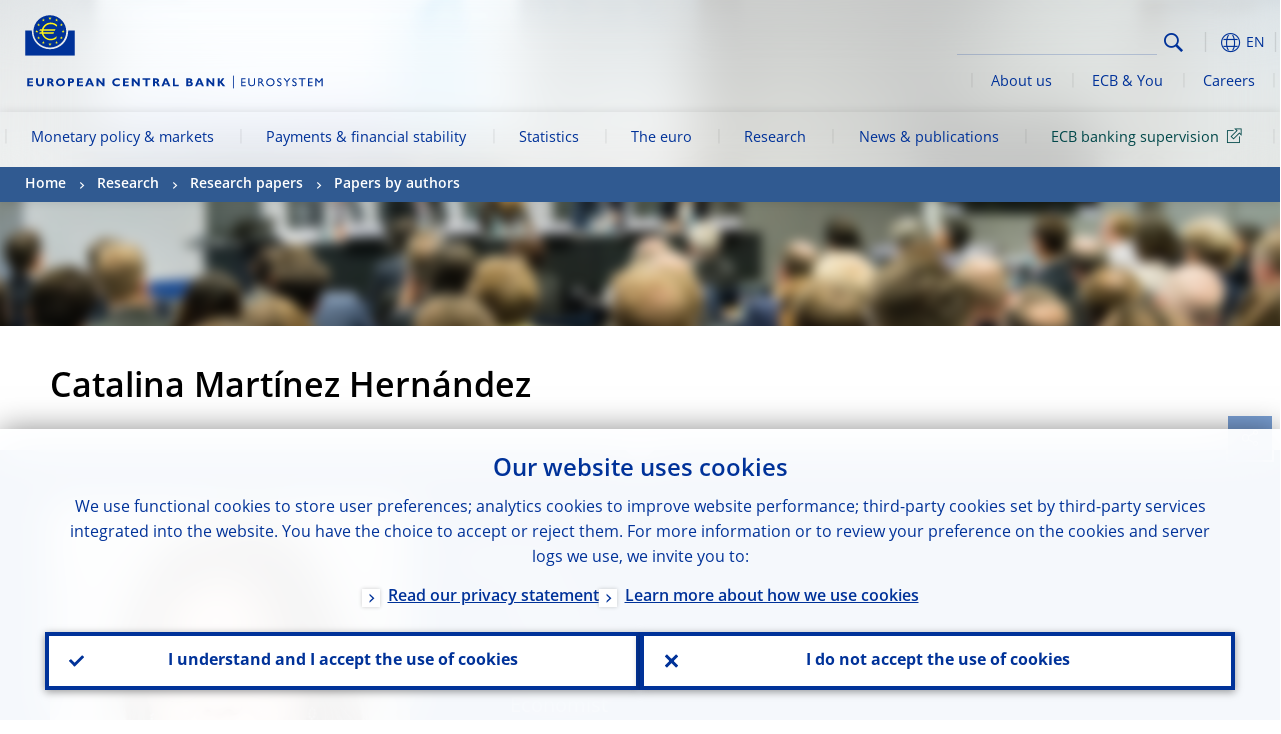

--- FILE ---
content_type: text/html; charset=UTF-8
request_url: https://www.ecb.europa.eu/pub/research/authors/profiles/catalina-martinez-hernandez.en.html
body_size: 38026
content:
<!DOCTYPE html>
<html lang="en">
<head>
        <meta charset="utf-8">        
        <link rel="preload" href="/shared/dist/fonts/opensans_fixed/OpenSans-Regular.woff2" as="font" crossorigin>
        <link rel="preload" href="/shared/dist/fonts/opensans_fixed/OpenSans-SemiBold.woff2" as="font" crossorigin>
        <link rel="preload" href="/shared/dist/fonts/opensans_fixed/OpenSans-Bold.woff2" as="font" crossorigin> 
        <link rel="preload" href="/shared/dist/fonts/ecb-iconset/ECB-icon-set.woff2" as="font" crossorigin> 
        <link rel="icon" href="/fav.ico" sizes="16x16">
        <link rel="icon" href="/favicon-16.png" sizes="16x16">
        <link rel="icon" href="/favicon-32.png" sizes="32x32">
        <link rel="icon" href="/favicon-64.png" sizes="64x64">
        <link rel="icon" href="/favicon-128.png" sizes="128x128">
        <link rel="icon" href="/favicon-192.png" sizes="192x192">
        <link rel="icon" href="/favicon-256.png" sizes="256x256">

        <link rel="shortcut icon" href="/favicon-196.png" sizes="196x196">
        <link rel="apple-touch-icon" href="/favicon-152.png" sizes="152x152">
        <link rel="apple-touch-icon" href="/favicon-180.png" sizes="180x180">

        
    
        <title>Papers by Catalina Martínez Hernández</title>
                 <meta property="article:published_time"  content="2025-09-15">
<link rel="canonical" href="https://www.ecb.europa.eu/pub/research/authors/profiles/catalina-martinez-hernandez.en.html">
    
        <meta name="author" content="European Central Bank">
        <meta name="description" content="Papers by Catalina Martínez Hernández">
        <meta name="viewport" content="width=device-width, initial-scale=1.0, viewport-fit=cover">

        
        <script>
            var ECB = {};
            ECB.currentLanguage = 'en';
            ECB.isoLocalLanguageName = 'English';
            ECB.isLive = true;
            ECB.version = '4332727';
            ECB.navigationVersion = '1768388002';
            ECB.clientTimeError = 1769375496 - (new Date().getTime());

            

            ECB.availableLanguages = [{"en": "English"}];            
           

        </script>
            
        <link rel="stylesheet" href="/shared/dist/css/main-ecb.min.css?4332727" media="all">         
        <meta name="twitter:card" content="summary">
        <meta name="twitter:site" content="@ecb">
   
            <meta name="explainerDate" content="1 January 1970">
        	    	<meta property="og:type" content="article">
	            <meta property="og:type" content="website">
        <meta property="og:title" content="Papers by Catalina Martínez Hernández">
        <meta property="og:url" content="https://www.ecb.europa.eu/pub/research/authors/profiles/catalina-martinez-hernandez.en.html">
        <meta property="og:image:secure_url" content="https://www.ecb.europa.eu/pub/shared/img/socialmedia/social-default.jpg?3136c21846b77fd118cdbb98079cd548">
        <meta property="og:image" content="https://www.ecb.europa.eu/pub/shared/img/socialmedia/social-default.jpg?3136c21846b77fd118cdbb98079cd548" >
        <meta property="og:image:width" content="1200">
        <meta property="og:image:height" content="600">
        <meta property="og:description" content="Papers by Catalina Martínez Hernández">
        <meta property="og:site_name" content="European Central Bank">
    
        <noscript>
            <style>            
                .accordion .content-box {
                    display: block;
                }
            </style>
        </noscript>        
    <script type="text/javascript">
        /*! ecb - v2.0.0 - European Central Bank */
var ECB=window.ECB||{};ECB.fast=ECB.fast||{},ECB.slow=ECB.slow||{},ECB.supports=ECB.supports||{},ECB.fast.annexSwap=function(){var t,e,n=document.querySelector(".section-press .address-box + .definition-list");n&&(t=(e=(t=(e=(t=n.previousElementSibling).previousElementSibling)&&e.classList.contains("related-topics")?e:t).previousElementSibling)&&e.classList.contains("footnotes")?e:t).parentNode.insertBefore(n,t)},ECB.fast.attribution=function(n){var t,e,a=n.style.backgroundImage||n.src;a=(a=a.replace('url("',"")).replace('")',""),n.src&&(n=n.closest("picture"));a&&(t=(t=a).replace('url("',""),e=document.location.protocol+"//"+document.location.hostname,-1===t.indexOf("http")&&-1===t.indexOf('url("//')||t.startsWith(e))&&ECB.fast.exif.getArtist(a,function(t){var e;0<(t=t?.exif||t?.xmp||"").length&&!n.classList.contains("-attribution")&&(n.classList.add("-attribution"),t='<span class="attribution"><span class="attribution-details">'+(t.startsWith("©")?"":"© ")+t+'</span> <button aria-label="Photographer"></button></span>',n.classList.contains("slider_image")&&n.parentElement?.classList.contains("-bottom")&&((e=n.parentElement?.querySelector(".slider_content_container .slider_text")).insertAdjacentHTML("beforeend",t),e=e.querySelector(".attribution button")),n.insertAdjacentHTML("beforeend",t),[n.querySelector(".attribution button"),e].forEach(e=>{e&&e.addEventListener("click",function(t){return e.parentElement.classList.toggle("-active"),t.preventDefault(),t.stopPropagation(),!1})}))})},ECB.fast.authorMove=function(){var t,e=document.getElementById("side-authors");e&&(t=Array.from(document.querySelectorAll("aside > *")).reduce(function(t,e){return t+e.clientHeight},0),e.style.marginTop=Math.max(110,t)+50+"px")},ECB.fast.connector=function(t){function e(t){t.classList.contains("-gradient-upper")&&(i="-gradient-upper"),t.classList.contains("-dark-grey")&&(o="-dark-grey"),t.classList.contains("-light-grey-blue")&&(i="-transparent-light-grey",o="-transparent-blue");var e="<div class='upper-connection "+i+"'></div> <div class='lower-connection "+o+"'></div>";t.insertAdjacentHTML("afterend",e)}function a(t,e){return t.classList.contains(e)}function n(t,e){for(var n=0;n<e.length;n++)if(a(t,e[n]))return 1}var r=(t=t||document).querySelectorAll(".connector"),i="-transparent-blue",o="-light-blue";if(0<r.length)e(r[r.length-1]);else{var s=Array.from(t.querySelectorAll(".contact-box, .see-also-boxes, .carousel, .promo-box, .contact-box, .explainer-box"));if(s.length){var l=s[0],c=l.previousElementSibling;if(c&&"DIV"==c.tagName&&!a(c,"title")){for(var u=l.nextElementSibling,g=!1;null!=u;)a(u,"in-this-section")||"SCRIPT"==u.tagName||"STYLE"==u.tagName||(-1==s.indexOf(u)?g=!0:g&&(c=(l=u).previousElementSibling,g=!1)),u=u.nextElementSibling;g||(c.classList.add("connector"),n(c,["section","intro","boxes","accordion","definition-list","tags"])&&c.classList.add("-gradient-upper"),n(c,["jumbo-box"])&&a(c,"-dark-blue")&&c.classList.add("-light-grey-blue"),a(l,".carousel")||c.classList.add("-dark-grey"),e(c))}}}},ECB.fast.exif=(()=>{var i=function(t,e,n){var a,r,i,o=t,s=e,l=n,c="";for(l=s+n;s<l;)switch((a=o.getUint8(s++))>>4){case 0:case 1:case 2:case 3:case 4:case 5:case 6:case 7:c+=String.fromCharCode(a);break;case 12:case 13:r=o.getUint8(s++),c+=String.fromCharCode((31&a)<<6|63&r);break;case 14:r=o.getUint8(s++),i=o.getUint8(s++),c+=String.fromCharCode((15&a)<<12|(63&r)<<6|(63&i)<<0)}return c},r=function(t,e,n,a){for(var r,i=t.getUint16(n,!a),o=0;o<i;o++)if(315===t.getUint16(r=n+12*o+2,!a))return s(t,r,e,a);return""},s=function(t,e,n,a){var r=t.getUint32(e+4,!a),a=t.getUint32(e+8,!a)+n;return i(t,4<r?a:e+8,r-1)},o=function(t,e,n){if("exif"!=i(t,e,4).toLowerCase())return!1;var a,e=e+(n?8:6);if(18761==t.getUint16(e))a=!1;else{if(19789!=t.getUint16(e))return!1;a=!0}return 42==t.getUint16(e+2,!a)&&!((n=t.getUint32(e+4,!a))<8)&&r(t,e,e+n,a)},l=function(t,e){return!!(t&1<<e-1)};return{getArtist:function(t,a){let e=t=>{new DataView(t);var e,n,t={exif:(t=>{var e=new DataView(t),n=!1;if(1380533830==e.getUint32(0)&&1464156752==e.getUint32(8)&&1448097880==e.getUint32(12)){if(!l(e.getUint8(20),4))return!1;n=!0}else if(255!=e.getUint8(0)||216!=e.getUint8(1))return!1;var a=2,r=t.byteLength;if(n)for(a=16;a<r;){if(a+=e.getUint32(a,!0)+4,"EXIF"==i(e,a,4))return o(e,a,!0,e.getUint32(a,!0));a+=4}else for(;a<r;){if(255!=e.getUint8(a))return!1;if(225==e.getUint8(a+1))return o(e,a+4,!1,e.getUint16(a+2)-2);a+=2+e.getUint16(a+2)}})(t),xmp:(t=t,e=new TextDecoder("utf-8"),t=new Uint8Array(t),t=(e=e.decode(t)).indexOf("<x:xmpmeta"),n=e.indexOf("</x:xmpmeta>"),-1!==t&&-1!==n&&(e=e.slice(t,n+12),(new DOMParser).parseFromString(e,"application/xml").querySelector("dc\\:creator, creator")?.textContent?.trim())||"")};a(t)},n=new XMLHttpRequest;n.onload=function(){200!==this.status&&0!==this.status||e(n.response)},n.open("GET",t,!0),n.responseType="arraybuffer",n.send(null)}}})(),ECB.fast.isLoading=function(){for(var t=document.querySelectorAll(".-is-loading"),e=0;e<t.length;e++)t[e].insertAdjacentHTML("afterbegin","<div class='is-busy'> Loading ... </div>")},ECB.fast.langLinks=function(){if(ECB.fast.isEuLanguage=!!document.querySelector("#language-values a[lang="+ECB.currentLanguage+"]:not([specialLang])"),ECB.fast.isEuLanguage&&"en"!=ECB.currentLanguage){var e=document.querySelectorAll("a:not([lang]"),n=/\.[a-z]{2,3}(\.(html|pdf)([\?#].*)?)$/;let t=["www.ecb.europa.eu","www.bankingsupervision.europa.eu","www.esrb.europa.eu"];for(var a=0;a<e.length;a++){var r=e[a];r.hasAttribute("href")&&!!(i=(i=r).getAttribute("href"))&&(-1===i.indexOf(":")||(i=i.match(/^https?:\/\/([^/]+)/))&&i[1]&&t.includes(i[1]))&&(t=>!!((t=t.getAttribute("href").match(n))&&0<t.length)&&"en"==t[0].substr(1,2))(r)&&r.setAttribute("href",r.getAttribute("href").replace(n,"."+ECB.currentLanguage+"$1"))}}var i},ECB.fast.langSwitch=function(){var e,n;ECB.isLive&&(e=localStorage.getItem("lastLanguage"),(n=function(t){return!(!t||ECB.currentLanguage==t||((t=document.querySelector("#language-values>a[lang="+t+"]"))&&(document.location.href=t.href),0))})(e)||window.addEventListener("storage",function(t){"lastLanguage"==t.key&&t.newValue!=e&&n(t.newValue)}))},ECB.fast.loadImages=function(t){for(var n,e=t,a=(t||(e=document),function(t){var e=ECB.supports.webp&&t.getAttribute("data-image-webp")?t.getAttribute("data-image-webp"):t.getAttribute("data-image"),n=t;n.style.backgroundImage="url('"+e+"')",t.classList.contains("-inner")||ECB.fast.attribution(n),n.classList.add("loaded")}),r=(window.IntersectionObserver&&(n=new IntersectionObserver(function(t){for(var e=0;e<t.length;e++)t[e].isIntersecting&&(a(t[e].target),n.unobserve(t[e].target))},{rootMargin:"50%"})),e.querySelectorAll("[data-image]")),i=0;i<r.length;i++)r[i].classList.contains("fast")||r[i].classList.contains("coin-cropper")||!n?a(r[i]):n.observe(r[i]);for(var o=e.querySelectorAll("picture img"),i=0;i<o.length;i++)ECB.fast.attribution(o[i])},ECB.fast.pageTitle=function(){var t=document.querySelector("main>.title h1");t&&0<t.innerText.length&&(document.title=t.innerText)},ECB.fast.random=function(t){Element.prototype.matches||(Element.prototype.matches=Element.prototype.msMatchesSelector||Element.prototype.webkitMatchesSelector);for(var e=(t?t:document).querySelectorAll(".random"),n=0;n<e.length;n++){e[n].querySelectorAll(".random-item");var a=[],r=(Array.prototype.slice.call(e[n].children).map(function(t){t.matches(".random-item")&&a.push(t)}),Math.floor(Math.random()*a.length));e[n].classList.contains("-daily")&&(r=(new Date).getDate()%a.length),a[r].classList.add("active");for(var i=0;i<a.length;i++)i!=r&&e[n].removeChild(a[i])}},ECB.fast.supportCheck=function(e){var n=new Image;n.onload=function(t){"load"==t.type&&1==n.width&&(document.documentElement.classList.add("webp"),ECB.supports.webp=!0),e&&e()},n.onerror=function(){e&&e()},n.src="[data-uri]"},ECB.fast.tempFixes=function(){for(var t=".table .wrapper h3",e=function(t){var e=t.parentElement.parentElement,n=document.createElement("div");n.classList.add("header"),n.innerHTML='<div class="title">'+t.innerHTML+"</div>",t.parentElement.removeChild(t),e.prepend(n)},n=document.querySelectorAll(t),a=0;a<n.length;a++)e(n[a])},ECB.fast.supportCheck(function(){function t(){ECB.jsForContentOnly||ECB.fast.pageTitle(),ECB.fast.tempFixes(),ECB.fast.random(),ECB.fast.loadImages(),ECB.fast.langLinks(),ECB.fast.connector(),ECB.fast.annexSwap(),ECB.fast.isLoading(),ECB.fast.authorMove()}"loading"!==document.readyState?t():window.addEventListener("DOMContentLoaded",t)});    </script>
    <script type="text/javascript" async src="/shared/dist/js/slow.min.js?v=4332727"></script>
    
    </head>

<body class="project-ecb section-pub sub-research sub-authors sub-profiles	">

	
<div id="skip-links">
	<div class="skip-links-content">	
		<span>Skip to:</span>
		<a href="#navwrapper"><span class="sr-only">Skip to </span>navigation</a>
		<a href="#main-content"><span class="sr-only">Skip to </span>content</a>
		<a href="#ecb-doc-footer"><span class="sr-only">Skip to </span>footer</a>
	</div>
</div>
<header id="ecb-doc-header" class="v2"> 
	<div class="headerHolder">
		<button id="toggle-sticky-nav" aria-haspopup="true" ></button>
		<div class="logo-name">
			<a href="/home/html/index.en.html" alt="Go to our homepage">
				<img src="/shared/img/logo/logo_name.en.svg" alt="European Central Bank - eurosystem">			</a>
		</div>
		<div class="logo-name-mobile">
			<a href="/home/html/index.en.html" alt="Go to our homepage">
				<img src="/shared/img/logos_mobile/ECB_Eurosystem_OneLineLogo_Mobile_EN.svg"  alt="European Central Bank - eurosystem">			</a>
		</div>
	
		<div id="language-selector-holder" role="button" title="Select language">
			<div id="language-selector"></div>
			<div id="language-selected"   aria-haspopup="true"><i></i><span class="ecb-full">EN</span></div>			
			<div id="language-values">				
				<a href="catalina-martinez-hernandez.bg.html" lang="bg" title="Български"><span class="ecb-full">Български</span></a><a href="catalina-martinez-hernandez.cs.html" lang="cs" title="Čeština"><span class="ecb-full">Čeština</span></a><a href="catalina-martinez-hernandez.da.html" lang="da" title="Dansk"><span class="ecb-full">Dansk</span></a><a href="catalina-martinez-hernandez.de.html" lang="de" title="Deutsch"><span class="ecb-full">Deutsch</span></a><a href="catalina-martinez-hernandez.el.html" lang="el" title="Eλληνικά"><span class="ecb-full">Eλληνικά</span></a><a href="catalina-martinez-hernandez.en.html" class="selected available" lang="en" title="English"><span class="ecb-full">English</span></a><a href="catalina-martinez-hernandez.es.html" lang="es" title="Español"><span class="ecb-full">Español</span></a><a href="catalina-martinez-hernandez.et.html" lang="et" title="Eesti keel"><span class="ecb-full">Eesti keel</span></a><a href="catalina-martinez-hernandez.fi.html" lang="fi" title="Suomi"><span class="ecb-full">Suomi</span></a><a href="catalina-martinez-hernandez.fr.html" lang="fr" title="Français"><span class="ecb-full">Français</span></a><a href="catalina-martinez-hernandez.ga.html" lang="ga" title="Gaeilge"><span class="ecb-full">Gaeilge</span></a><a href="catalina-martinez-hernandez.hr.html" lang="hr" title="Hrvatski"><span class="ecb-full">Hrvatski</span></a><a href="catalina-martinez-hernandez.hu.html" lang="hu" title="Magyar"><span class="ecb-full">Magyar</span></a><a href="catalina-martinez-hernandez.it.html" lang="it" title="Italiano"><span class="ecb-full">Italiano</span></a><a href="catalina-martinez-hernandez.lt.html" lang="lt" title="Lietuvių"><span class="ecb-full">Lietuvių</span></a><a href="catalina-martinez-hernandez.lv.html" lang="lv" title="Latviešu"><span class="ecb-full">Latviešu</span></a><a href="catalina-martinez-hernandez.mt.html" lang="mt" title="Malti"><span class="ecb-full">Malti</span></a><a href="catalina-martinez-hernandez.nl.html" lang="nl" title="Nederlands"><span class="ecb-full">Nederlands</span></a><a href="catalina-martinez-hernandez.pl.html" lang="pl" title="Polski"><span class="ecb-full">Polski</span></a><a href="catalina-martinez-hernandez.pt.html" lang="pt" title="Português"><span class="ecb-full">Português</span></a><a href="catalina-martinez-hernandez.ro.html" lang="ro" title="Română"><span class="ecb-full">Română</span></a><a href="catalina-martinez-hernandez.sk.html" lang="sk" title="Slovenčina"><span class="ecb-full">Slovenčina</span></a><a href="catalina-martinez-hernandez.sl.html" lang="sl" title="Slovenščina"><span class="ecb-full">Slovenščina</span></a><a href="catalina-martinez-hernandez.sv.html" lang="sv" title="Svenska"><span class="ecb-full">Svenska</span></a>			</div>
		</div>
		
		<button id="hamburger" aria-haspopup="true" >
			Menu
			<div class="icon">
				<div class="line-outer">
			    	<div class="line-inner"></div>
			  	</div>
				<div class="line-outer">
			    	<div class="line-inner"></div>
				</div>
				<div class="line-outer">
			    	<div class="line-inner"></div>
				</div>		
			</div>			
					</button>
		<div class="logo">
			<a href="/home/html/index.en.html" alt="Go to our homepage">
				<img src="/shared/img/logo/logo_only.svg" alt="our logo, a yellow Euro sign surrounded by yellow stars centered in a dark blue circle resting on a dark blue base">			
			</a>
		</div>	
		<nav id="navwrapper" role="navigation" aria-label="Main navigation"><div id="mainnav"><ul><li class="has-subpages" aria-expanded="false"><a href="/mopo/html/index.en.html">Monetary policy & markets</a><a href="#" class="subpages" title="toggle subpages for Monetary policy & markets"></a><div class="nav-first-level-wrap"><div class="nav-featured-wrap"><div class="nav-featured"><div class="item">
    <div class="title">Monetary policy & markets</div>
    <p>Our monetary policy strategy, the tools we use and the impact they have</p>
    <a href="/mopo/html/index.en.html">Overview of monetary policy and markets</a>
    <hr>
    <div class="nav-title">Quick links</div>
    <ul>
        <li><a href="/ecb/educational/explainers/tell-me/html/what-is-monetary-policy.en.html">What is monetary policy?</a></li>
        <li><a href="/mopo/strategy/strategy-review/html/index.en.html">Strategy review</a></li>
        <li><a href="/mopo/implement/app/html/index.en.html">Asset purchase programmes</a></li>
    </ul>
</div>
<a href="/press/press_conference/html/index.en.html"  class="item image">        
	<img src="/press/tvservices/html/index/ECB press conference place holder new_2560x1440.jpg" width="357" height="179" loading="lazy" style="object-fit:cover">
	<div class="image-caption">Latest monetary policy press conference</div>
    <div class="image-date">18 December 2025</div> 
</a>
</div></div><ul><li class="has-subpages"><a href="/mopo/intro/html/index.en.html">Introduction</a><a href="#" class="subpages" title="toggle subpages for Introduction"></a><ul><li class="clearfix"><a href="/mopo/intro/benefits/html/index.en.html">Benefits of price stability</a></li><li class="clearfix"><a href="/mopo/intro/role/html/index.en.html">Scope of monetary policy</a></li><li class="clearfix"><a href="/mopo/intro/transmission/html/index.en.html">Transmission mechanism</a></li></ul></li><li class="clearfix"><a href="/mopo/decisions/html/index.en.html">Decisions, statements & accounts</a></li><li class="has-subpages"><a href="/mopo/strategy/html/index.en.html">Monetary policy strategy</a><a href="#" class="subpages" title="toggle subpages for Monetary policy strategy"></a><ul><li class="clearfix"><a href="/mopo/strategy/strategy-review/html/index.en.html">Strategy review</a></li><li class="clearfix"><a href="/mopo/strategy/medium-term-orientation/html/index.en.html">Medium-term orientation</a></li><li class="clearfix"><a href="/mopo/strategy/pricestab/html/index.en.html">Two per cent inflation target</a></li></ul></li><li class="has-subpages"><a href="/mopo/devel/html/index.en.html">Economic, monetary and financial analysis</a><a href="#" class="subpages" title="toggle subpages for Economic, monetary and financial analysis"></a><ul><li class="clearfix"><a href="/mopo/devel/ecana/html/index.en.html">Economic analysis</a></li><li class="clearfix"><a href="/mopo/devel/monan/html/index.en.html">Monetary and financial analysis</a></li></ul></li><li class="has-subpages"><a href="/mopo/implement/html/index.en.html">Instruments</a><a href="#" class="subpages" title="toggle subpages for Instruments"></a><ul><li class="has-subpages"><a href="/mopo/implement/omo/html/index.en.html">Open market operations</a><a href="#" class="subpages" title="toggle subpages for Open market operations"></a><ul><li class="clearfix"><a href="/mopo/implement/omo/tltro/html/index.en.html">TLTROs</a></li></ul></li><li class="has-subpages"><a href="/mopo/implement/app/html/index.en.html">Asset purchase programmes</a><a href="#" class="subpages" title="toggle subpages for Asset purchase programmes"></a><ul><li class="clearfix"><a href="/mopo/implement/app/lending/html/index.en.html">Securities lending</a></li></ul></li><li class="clearfix"><a href="/mopo/implement/pepp/html/index.en.html">Pandemic emergency purchase programme</a></li><li class="clearfix"><a href="/mopo/implement/sf/html/index.en.html">Standing facilities</a></li><li class="has-subpages"><a href="/mopo/implement/mr/html/index.en.html">Minimum reserves</a><a href="#" class="subpages" title="toggle subpages for Minimum reserves"></a><ul><li class="clearfix"><a href="/mopo/implement/mr/two-tier/html/index.en.html">Two-tier system</a></li></ul></li></ul></li><li class="has-subpages"><a href="/mopo/international-market-operations/html/index.en.html">International market operations</a><a href="#" class="subpages" title="toggle subpages for International market operations"></a><ul><li class="clearfix"><a href="/mopo/international-market-operations/liquidity_lines/html/index.en.html">Euro central bank liquidity lines</a></li></ul></li><li class="clearfix"><a href="/mopo/ela/html/index.en.html">Emergency liquidity assistance (ELA)</a></li><li class="clearfix"><a href="/mopo/liq/html/index.en.html">Liquidity analysis</a></li><li class="has-subpages"><a href="/mopo/coll/html/index.en.html">Collateral</a><a href="#" class="subpages" title="toggle subpages for Collateral"></a><ul><li class="has-subpages"><a href="/mopo/coll/standards/html/index.en.html">Eligibility criteria and assessment</a><a href="#" class="subpages" title="toggle subpages for Eligibility criteria and assessment"></a><ul><li class="clearfix"><a href="/mopo/coll/standards/marketable/html/index.en.html">Marketable assets</a></li><li class="clearfix"><a href="/mopo/coll/standards/nonmarketable/html/index.en.html">Non-marketable assets</a></li></ul></li><li class="has-subpages"><a href="/mopo/coll/assets/html/index.en.html">List of eligible marketable assets</a><a href="#" class="subpages" title="toggle subpages for List of eligible marketable assets"></a><ul><li class="clearfix"><a href="/mopo/coll/assets/guide/html/index.en.html">User guide</a></li></ul></li><li class="has-subpages"><a href="/mopo/coll/coll/html/index.en.html">Collateral management</a><a href="#" class="subpages" title="toggle subpages for Collateral management"></a><ul><li class="clearfix"><a href="/mopo/coll/coll/eligiblesss/html/index.en.html">Eligible SSSs</a></li><li class="clearfix"><a href="/mopo/coll/coll/ssslinks/html/index.en.html">Eligible links</a></li><li class="clearfix"><a href="/mopo/coll/coll/triparty/html/index.en.html">Eligible triparty agents</a></li></ul></li><li class="has-subpages"><a href="/mopo/coll/risk/html/index.en.html">Risk mitigation</a><a href="#" class="subpages" title="toggle subpages for Risk mitigation"></a><ul><li class="clearfix"><a href="/mopo/coll/risk/ecaf/html/index.en.html">ECAF</a></li><li class="clearfix"><a href="/mopo/coll/risk/riskcontrol/html/index.en.html">Risk control</a></li><li class="clearfix"><a href="/mopo/coll/risk/liquidity/html/index.en.html">Haircut categories</a></li><li class="clearfix"><a href="/mopo/coll/risk/valuation/html/index.en.html">Valuation</a></li></ul></li><li class="has-subpages"><a href="/mopo/coll/loanlevel/html/index.en.html">Loan-level requirements</a><a href="#" class="subpages" title="toggle subpages for Loan-level requirements"></a><ul><li class="clearfix"><a href="/mopo/coll/loanlevel/transmission/html/index.en.html">Data templates</a></li><li class="clearfix"><a href="/mopo/coll/loanlevel/implementation/html/index.en.html">Eligibility requirements</a></li><li class="clearfix"><a href="/mopo/coll/loanlevel/faq/html/index.en.html">Frequently asked questions</a></li></ul></li><li class="clearfix"><a href="/mopo/coll/contacts/html/index.en.html">Contacts</a></li></ul></li><li class="has-subpages"><a href="/mopo/eaec/html/index.en.html">Structure of the euro area economy</a><a href="#" class="subpages" title="toggle subpages for Structure of the euro area economy"></a><ul><li class="clearfix"><a href="/mopo/eaec/ecopolicy/html/index.en.html">Economic policy</a></li><li class="clearfix"><a href="/mopo/eaec/fiscal/html/index.en.html">Fiscal policies</a></li><li class="clearfix"><a href="/mopo/eaec/trade/html/index.en.html">External trade</a></li><li class="clearfix"><a href="/mopo/eaec/eer/html/index.en.html">Effective exchange rates</a></li><li class="clearfix"><a href="/mopo/eaec/structure/html/index.en.html">Financial structure</a></li><li class="clearfix"><a href="/mopo/eaec/markets/html/index.en.html">Financial markets</a></li><li class="clearfix"><a href="/mopo/eaec/intermediaries/html/index.en.html">Financial intermediaries</a></li><li class="clearfix"><a href="/mopo/eaec/diversity/html/index.en.html">Economic diversity</a></li><li class="clearfix"><a href="/mopo/eaec/labour/html/index.en.html">Labour market</a></li></ul></li><li class="has-subpages"><a href="/mopo/market-contact-groups/html/index.en.html">Market contact groups</a><a href="#" class="subpages" title="toggle subpages for Market contact groups"></a><ul><li class="clearfix"><a href="/mopo/market-contact-groups/bmcg/html/index.en.html">Bond market (BMCG)</a></li><li class="clearfix"><a href="/mopo/market-contact-groups/mmcg/html/index.en.html">Money market (MMCG)</a></li><li class="clearfix"><a href="/mopo/market-contact-groups/dimcg/html/index.en.html">Debt Issuance Market Contact Group (DIMCG)</a></li><li class="clearfix"><a href="/mopo/market-contact-groups/omg/html/index.en.html">ECB Operations managers group (ECB OMG)</a></li><li class="clearfix"><a href="/mopo/market-contact-groups/fxcg/html/index.en.html">Foreign exchange (FXCG)</a></li><li class="clearfix"><a href="/mopo/market-contact-groups/iid/html/index.en.html">Institutional Investor Dialogue (IID)</a></li><li class="clearfix"><a href="/mopo/market-contact-groups/macg/html/index.en.html">Monetary Analysis Contact Group (MACG)</a></li></ul></li></ul></div></li><li class="has-subpages" aria-expanded="false"><a href="/paym/html/index.en.html">Payments & financial stability</a><a href="#" class="subpages" title="toggle subpages for Payments & financial stability"></a><div class="nav-first-level-wrap"><div class="nav-featured-wrap"><div class="nav-featured"><div class="item">
    <div class="title">Payments & financial stability</div>
    <p>Insights into our work on financial stability and payments and market infrastructures</p>
    <a href="/paym/html/index.en.html">Overview of payments and financial stability</a>
    <hr>
    <div class="nav-title">Quick links</div>
    <ul>
        <li><a href="/euro/digital_euro/html/index.en.html">Digital euro</a></li>
        <li><a href="/press/intro/html/index.en.html">Payments news & events</a></li>
        <li><a href="/paym/groups/html/index.en.html">Market contact groups</a></li>
        <li><a href="/paym/target/target-professional-use-documents-links/html/index.en.html">TARGET professional use documents and links</a></li>
    </ul>
</div>
<a href="/pub/financial-stability/fsr/html/index.en.html"  class="item image">
    <img src="/paym/financial-stability/html/index/fsr_1000x750.jpg" width="357" height="179" loading="lazy" style="object-fit:cover">
    <div class="image-caption">Latest Financial Stability Review</div>
    <div class="image-date">26 November 2025</div>
</a>
</div></div><ul><li class="clearfix"><span>Payments</span></li><li class="has-subpages"><a href="/paym/target/html/index.en.html">TARGET Services</a><a href="#" class="subpages" title="toggle subpages for TARGET Services"></a><ul><li class="clearfix"><a href="/paym/target/coco/html/index.en.html">Shared features</a></li><li class="has-subpages"><a href="/paym/target/t2/html/index.en.html">T2</a><a href="#" class="subpages" title="toggle subpages for T2"></a><ul><li class="clearfix"><a href="/paym/target/t2/facts/html/index.en.html">Facts and figures</a></li><li class="clearfix"><a href="/paym/target/t2/governance/html/index.en.html">Governance</a></li></ul></li><li class="has-subpages"><a href="/paym/target/t2s/html/index.en.html">T2S</a><a href="#" class="subpages" title="toggle subpages for T2S"></a><ul><li class="clearfix"><a href="/paym/target/t2s/governance/html/index.en.html">Governance</a></li><li class="clearfix"><a href="/paym/target/t2s/facts/html/index.en.html">Facts and figures</a></li><li class="clearfix"><a href="/paym/target/t2s/pricing/html/index.en.html">Pricing</a></li></ul></li><li class="has-subpages"><a href="/paym/target/tips/html/index.en.html">TIPS</a><a href="#" class="subpages" title="toggle subpages for TIPS"></a><ul><li class="clearfix"><a href="/paym/target/tips/crossborder/html/index.en.html">Cross-border payments</a></li><li class="clearfix"><a href="/paym/target/tips/governance/html/index.en.html">Governance</a></li><li class="clearfix"><a href="/paym/target/tips/facts/html/index.en.html">Facts and figures</a></li><li class="clearfix"><a href="/paym/target/tips/onboarding/html/index.en.html">Onboarding</a></li></ul></li><li class="clearfix"><a href="/paym/target/ecms/html/index.en.html">ECMS</a></li><li class="has-subpages"><a href="/paym/target/pontes/html/index.en.html">Pontes</a><a href="#" class="subpages" title="toggle subpages for Pontes"></a><ul><li class="clearfix"><a href="/paym/target/pontes/governance/html/index.en.html">Governance</a></li></ul></li><li class="has-subpages"><a href="/paym/target/target-professional-use-documents-links/html/index.en.html">TARGET professional use documents & links</a><a href="#" class="subpages" title="toggle subpages for TARGET professional use documents & links"></a><ul><li class="clearfix"><a href="/paym/target/target-professional-use-documents-links/coco/html/index.en.html">Shared features documents & links</a></li><li class="clearfix"><a href="/paym/target/target-professional-use-documents-links/t2/html/index.en.html">T2 documents & links</a></li><li class="clearfix"><a href="/paym/target/target-professional-use-documents-links/t2s/html/index.en.html">T2S documents & links</a></li><li class="clearfix"><a href="/paym/target/target-professional-use-documents-links/tips/html/index.en.html">TIPS documents & links</a></li><li class="clearfix"><a href="/paym/target/target-professional-use-documents-links/ecms/html/index.en.html">ECMS documents & links</a></li></ul></li></ul></li><li class="has-subpages"><a href="/paym/dlt/html/index.en.html">Tokenisation and DLT</a><a href="#" class="subpages" title="toggle subpages for Tokenisation and DLT"></a><ul><li class="clearfix"><a href="/paym/dlt/appia/html/index.en.html">Appia</a></li><li class="clearfix"><a href="/paym/dlt/exploratory/html/index.en.html">Exploratory work</a></li></ul></li><li class="has-subpages"><a href="/paym/retail/html/index.en.html">Retail payments</a><a href="#" class="subpages" title="toggle subpages for Retail payments"></a><ul><li class="clearfix"><a href="/paym/retail/retail_payments_strategy/html/index.en.html">Retail payments strategy</a></li><li class="clearfix"><a href="/paym/retail/ecb/html/index.en.html">ECB as a catalyst</a></li><li class="clearfix"><a href="/paym/retail/sepa/html/index.en.html">SEPA</a></li><li class="clearfix"><a href="/paym/retail/instant_payments/html/index.en.html">Instant payments</a></li><li class="clearfix"><a href="/paym/retail/groups/html/index.en.html">Market contact groups</a></li></ul></li><li class="has-subpages"><a href="/paym/collateral/html/index.en.html">Collateral management harmonisation</a><a href="#" class="subpages" title="toggle subpages for Collateral management harmonisation"></a><ul><li class="clearfix"><a href="/paym/collateral/score/html/index.en.html">SCoRE</a></li><li class="clearfix"><a href="/paym/collateral/implementation/html/index.en.html">Implementation</a></li><li class="clearfix"><a href="/paym/collateral/faq/html/index.en.html">FAQ</a></li><li class="clearfix"><a href="/paym/collateral/ami-seco/html/index.en.html">AMI-SeCo</a></li></ul></li><li class="has-subpages"><a href="/paym/cyber-resilience/html/index.en.html">Cyber resilience</a><a href="#" class="subpages" title="toggle subpages for Cyber resilience"></a><ul><li class="clearfix"><a href="/paym/cyber-resilience/fmi/html/index.en.html">Financial market infrastructures</a></li><li class="clearfix"><a href="/paym/cyber-resilience/tiber-eu/html/index.en.html">TIBER-EU</a></li><li class="clearfix"><a href="/paym/cyber-resilience/euro-cyber-board/html/index.en.html">Euro Cyber Resilience Board</a></li></ul></li><li class="has-subpages"><a href="/paym/pol/html/index.en.html">Oversight</a><a href="#" class="subpages" title="toggle subpages for Oversight"></a><ul><li class="clearfix"><a href="/paym/pol/systems/html/index.en.html">Payment systems</a></li><li class="clearfix"><a href="/paym/pol/target2-securities/html/index.en.html">TARGET2-Securities</a></li><li class="clearfix"><a href="/paym/pol/instr/html/index.en.html">Electronic payments</a></li><li class="clearfix"><a href="/paym/pol/clearing/html/index.en.html">Securities settlement systems and central counterparties</a></li><li class="clearfix"><a href="/paym/pol/critical/html/index.en.html">Critical service providers</a></li><li class="clearfix"><a href="/paym/pol/correspondent-and-custodian-banks/html/index.en.html">Correspondent and custodian banks</a></li><li class="clearfix"><a href="/paym/pol/forum/html/index.en.html">SecuRe Pay forum</a></li></ul></li><li class="has-subpages"><a href="/paym/erms/html/index.en.html">Reserve management services</a><a href="#" class="subpages" title="toggle subpages for Reserve management services"></a><ul><li class="clearfix"><a href="/paym/erms/aspects/html/index.en.html">Key aspects</a></li><li class="clearfix"><a href="/paym/erms/service/html/index.en.html">Range of services</a></li></ul></li><li class="has-subpages"><a href="/paym/cashprof/html/index.en.html">Cash professionals</a><a href="#" class="subpages" title="toggle subpages for Cash professionals"></a><ul><li class="has-subpages"><a href="/paym/cashprof/cashhand/html/index.en.html">Cash handling</a><a href="#" class="subpages" title="toggle subpages for Cash handling"></a><ul><li class="clearfix"><a href="/paym/cashprof/cashhand/devices/html/index.en.html">Authentication devices</a></li><li class="clearfix"><a href="/paym/cashprof/cashhand/recycling/html/index.en.html">Recirculation of banknotes</a></li></ul></li><li class="clearfix"><a href="/paym/cashprof/cdispec/html/index.en.html">Common detector interface specifications</a></li><li class="clearfix"><a href="/paym/cashprof/accreditation/html/index.en.html">Banknote manufacturer accreditation</a></li></ul></li><li class="clearfix"><span>Financial stability</span></li><li class="clearfix"><a href="/paym/financial-stability/html/index.en.html">Introduction to financial stability</a></li><li class="clearfix"><a href="/paym/macroprudential-measures/html/index.en.html">Macroprudential Measures</a></li><li class="clearfix"><a href="/paym/financial_stability_contact_groups/html/index.en.html">Financial stability contact groups</a></li></ul></div></li><li class="has-subpages" aria-expanded="false"><a href="/stats/html/index.en.html">Statistics</a><a href="#" class="subpages" title="toggle subpages for Statistics"></a><div class="nav-first-level-wrap"><div class="nav-featured-wrap"><div class="nav-featured"><div class="item">
    <div class="title">Statistics</div>
    <p>Access to all ECB statistics and background information</p>
    <a href="/stats/html/index.en.html">Overview of ECB statistics</a>
    <hr>
    <div class="nav-title">Quick links</div>
    <ul>
        <li><a href="https://data.ecb.europa.eu/main-figures">Main figures</a></li>
		<li><a href="https://data.ecb.europa.eu/">ECB Data Portal</a></li>
		<li><a href="/press/stats/html/index.en.html">Statistical releases</a></li>
        
    </ul>
</div>
<!-- <a href="/press/blog/date/2024/html/ecb.blog20240418~2240ea1850.en.html"  class="item image">    <img src="/press/blog/date/2024/html//ecb.blog20240418~2240ea1850/ecb.blog20240418~2240ea1850.jpg" width="357" height="179" loading="lazy" style="object-fit:cover">
    <div class="image-caption">THE ECB BLOG - Improved data: how climate change impacts banks</div>
    <div class="image-date">18 April 2024</div>
</a> -->


<a href="/press/pr/date/2025/html/ecb.pr250313~9d160bc6e2.en.html"  class="item image">    <img src="/stats/html/index/ECB_Website_StatisticsMegaMenu_95044094-01.png" width="357" height="179" loading="lazy" style="object-fit:cover">
    <div class="image-caption">PRESS RELEASE - ECB launches pilot project for research access to confidential statistical data</div>
    <div class="image-date">13 March 2025</div>
</a>
</div></div><ul><li class="clearfix"><span>Frequently accessed</span></li><li class="clearfix"><a href="/stats/euro-exchange-rates/html/index.en.html">Euro exchange rates</a></li><li class="clearfix"><a href="/stats/key-ecb-interest-rates/html/index.en.html">Key ECB interest rates</a></li><li class="has-subpages"><a href="/stats/euro-short-term-rates/html/index.en.html">Euro short-term rate (€STR)</a><a href="#" class="subpages" title="toggle subpages for Euro short-term rate (€STR)"></a><ul><li class="has-subpages"><a href="/stats/euro-short-term-rates/interest_rate_benchmarks/html/index.en.html">Interest rate benchmarks</a><a href="#" class="subpages" title="toggle subpages for Interest rate benchmarks"></a><ul><li class="clearfix"><a href="/stats/euro-short-term-rates/interest_rate_benchmarks/WG_euro_risk-free_rates/html/index.en.html">Working group on euro risk-free rates</a></li></ul></li></ul></li><li class="clearfix"><a href="/stats/inflation/html/index.en.html">Inflation</a></li><li class="clearfix"><a href="/stats/euro-area-yield-curves/html/index.en.html">Euro area yield curves</a></li><li class="clearfix"><span>All statistics & background</span></li><li class="clearfix"><a href="/stats/all-key-statistics/html/index.en.html">All key statistics</a></li><li class="clearfix"><a href="/stats/accessing-our-data/html/index.en.html">All data services</a></li><li class="has-subpages"><a href="/stats/ecb_statistics/html/index.en.html">Data reporting & standards</a><a href="#" class="subpages" title="toggle subpages for Data reporting & standards"></a><ul><li class="clearfix"><a href="/stats/ecb_statistics/governance_and_quality_framework/html/index.en.html">Governance and quality framework</a></li><li class="clearfix"><a href="/stats/ecb_statistics/co-operation_and_standards/html/index.en.html">Co-operation and standards</a></li><li class="clearfix"><a href="/stats/ecb_statistics/reporting/html/index.en.html">Banks’ data reporting</a></li><li class="has-subpages"><a href="/stats/ecb_statistics/anacredit/html/index.en.html">AnaCredit</a><a href="#" class="subpages" title="toggle subpages for AnaCredit"></a><ul><li class="clearfix"><a href="/stats/ecb_statistics/anacredit/questions/html/index.en.html">AnaCredit Q&A</a></li></ul></li><li class="clearfix"><a href="/stats/ecb_statistics/consultations/html/index.en.html">Public consultations</a></li><li class="clearfix"><a href="/stats/ecb_statistics/dialogue/html/index.en.html">Banking industry dialogue on ESCB statistics and integrated reporting</a></li><li class="clearfix"><a href="/stats/ecb_statistics/sdmx/html/index.en.html">SDMX – statistical data exchange model</a></li><li class="clearfix"><a href="/stats/ecb_statistics/inexda/html/index.en.html">INEXDA - granular data network</a></li></ul></li></ul></div></li><li class="has-subpages" aria-expanded="false"><a href="/euro/html/index.en.html">The euro</a><a href="#" class="subpages" title="toggle subpages for The euro"></a><div class="nav-first-level-wrap"><div class="nav-featured-wrap"><div class="nav-featured"><div class="item">
    <div class="title">The euro</div>
    <p>All you need to know about our common currency</p>
    <a href="/euro/html/index.en.html">Overview of the euro</a>
    <hr>
    <div class="nav-title">Quick links</div>
    <ul>
        <li><a href="/paym/cashprof/html/index.en.html">Cash professionals</a></li>
        <li><a href="/stats/policy_and_exchange_rates/banknotes+coins/html/index.en.html">Banknote and coins
                statistics</a></li>
        <li><a href="/stats/policy_and_exchange_rates/euro_reference_exchange_rates/html/index.en.html">Euro exchange
                rates</a></li>
    </ul>
</div>
<a href="/stats/ecb_surveys/space/html/ecb.space2024~19d46f0f17.en.html" class="item image">
    <img src="/euro/shared/img/cover.png" width="357" height="179" loading="lazy" style="object-fit:cover">
    <div class="image-caption">Study on the payment attitudes of consumers in the euro area (SPACE) – 2024</div>
    <div class="image-date">19 December 2024</div>
</a></div></div><ul><li class="has-subpages"><a href="/euro/digital_euro/html/index.en.html">Digital euro</a><a href="#" class="subpages" title="toggle subpages for Digital euro"></a><ul><li class="has-subpages"><a href="/euro/digital_euro/features/html/index.en.html">What it is</a><a href="#" class="subpages" title="toggle subpages for What it is"></a><ul><li class="clearfix"><a href="/euro/digital_euro/features/privacy/html/index.en.html">Digital euro and privacy</a></li></ul></li><li class="clearfix"><a href="/euro/digital_euro/how-it-works/html/index.en.html">How it works</a></li><li class="clearfix"><a href="/euro/digital_euro/why-we-need-it/html/index.en.html">Why we need it</a></li><li class="clearfix"><a href="/euro/digital_euro/innovation-platform/html/index.en.html">Innovation platform</a></li><li class="clearfix"><a href="/euro/digital_euro/progress/html/index.en.html">Timeline and progress</a></li><li class="has-subpages"><a href="/euro/digital_euro/timeline/html/index.en.html">In-depth information</a><a href="#" class="subpages" title="toggle subpages for In-depth information"></a><ul><li class="clearfix"><a href="/euro/digital_euro/timeline/stakeholder/html/index.en.html">Governance and stakeholder engagement</a></li><li class="clearfix"><a href="/euro/digital_euro/timeline/profuse/html/index.en.html">Technical documents and research</a></li><li class="clearfix"><a href="/euro/digital_euro/timeline/rulebook/html/index.en.html">Scheme rulebook</a></li></ul></li><li class="clearfix"><a href="/euro/digital_euro/faqs/html/index.en.html">Frequently asked questions</a></li></ul></li><li class="clearfix"><span>Cash</span></li><li class="has-subpages"><a href="/euro/cash_strategy/html/index.en.html">The Eurosystem cash strategy</a><a href="#" class="subpages" title="toggle subpages for The Eurosystem cash strategy"></a><ul><li class="clearfix"><a href="/euro/cash_strategy/cash_role/html/index.en.html">The role of cash</a></li><li class="clearfix"><a href="/euro/cash_strategy/issuance/html/index.en.html">Issuance and circulation</a></li><li class="clearfix"><a href="/euro/cash_strategy/acceptance-cash/html/index.en.html">Access to and acceptance of cash</a></li><li class="clearfix"><a href="/euro/cash_strategy/faqs/html/index.en.html">Frequently asked questions</a></li></ul></li><li class="has-subpages"><a href="/euro/banknotes/html/index.en.html">Banknotes</a><a href="#" class="subpages" title="toggle subpages for Banknotes"></a><ul><li class="has-subpages"><a href="/euro/banknotes/future_banknotes/html/index.en.html">Future banknotes</a><a href="#" class="subpages" title="toggle subpages for Future banknotes"></a><ul><li class="clearfix"><a href="/euro/banknotes/future_banknotes/redesign/html/index.en.html">Redesign process</a></li></ul></li><li class="has-subpages"><a href="/euro/banknotes/current/html/index.en.html">Current banknotes</a><a href="#" class="subpages" title="toggle subpages for Current banknotes"></a><ul><li class="clearfix"><a href="/euro/banknotes/current/denominations/html/index.en.html">Denominations</a></li><li class="clearfix"><a href="/euro/banknotes/current/design/html/index.en.html">Design elements</a></li><li class="clearfix"><a href="/euro/banknotes/current/security/html/index.en.html">Security features</a></li></ul></li><li class="clearfix"><a href="/euro/banknotes/ac/html/index.en.html">Anti-counterfeiting</a></li><li class="clearfix"><a href="/euro/banknotes/production/html/index.en.html">Banknote production and stocks</a></li><li class="clearfix"><a href="/euro/banknotes/damaged/html/index.en.html">Damaged and inked-stained banknotes</a></li><li class="has-subpages"><a href="/euro/banknotes/environmental/html/index.en.html">Environment, health and safety</a><a href="#" class="subpages" title="toggle subpages for Environment, health and safety"></a><ul><li class="clearfix"><a href="/euro/banknotes/environmental/pef/html/index.en.html">Product environmental footprint</a></li></ul></li><li class="clearfix"><a href="/euro/banknotes/research/html/index.en.html">Research and development</a></li><li class="clearfix"><a href="/euro/banknotes/images/html/index.en.html">Images and reproduction rules</a></li><li class="clearfix"><a href="/euro/banknotes/info/html/index.en.html">Information and training materials</a></li></ul></li><li class="has-subpages"><a href="/euro/coins/html/index.en.html">Coins</a><a href="#" class="subpages" title="toggle subpages for Coins"></a><ul><li class="clearfix"><a href="/euro/coins/2euro/html/index.en.html">€2</a></li><li class="clearfix"><a href="/euro/coins/1euro/html/index.en.html">€1</a></li><li class="clearfix"><a href="/euro/coins/50cents/html/index.en.html">50 cent</a></li><li class="clearfix"><a href="/euro/coins/20cents/html/index.en.html">20 cent</a></li><li class="clearfix"><a href="/euro/coins/10cents/html/index.en.html">10 cent</a></li><li class="clearfix"><a href="/euro/coins/5cents/html/index.en.html">5 cent</a></li><li class="clearfix"><a href="/euro/coins/2cents/html/index.en.html">2 cent</a></li><li class="clearfix"><a href="/euro/coins/1cent/html/index.en.html">1 cent</a></li><li class="clearfix"><a href="/euro/coins/common/html/index.en.html">Common sides</a></li><li class="clearfix"><a href="/euro/coins/comm/html/index.en.html">€2 commemorative coins</a></li><li class="clearfix"><a href="/euro/coins/security/html/index.en.html">Security features</a></li><li class="clearfix"><a href="/euro/coins/collect/html/index.en.html">Collector coins</a></li></ul></li><li class="has-subpages"><a href="/euro/changeover/html/index.en.html">Joining the euro area</a><a href="#" class="subpages" title="toggle subpages for Joining the euro area"></a><ul><li class="clearfix"><a href="/euro/changeover/bulgaria/html/index.en.html">Bulgaria (2026)</a></li><li class="clearfix"><a href="/euro/changeover/croatia/html/index.en.html">Croatia (2023)</a></li><li class="clearfix"><a href="/euro/changeover/lithuania/html/index.en.html">Lithuania (2015)</a></li><li class="clearfix"><a href="/euro/changeover/latvia/html/index.en.html">Latvia (2014)</a></li><li class="clearfix"><a href="/euro/changeover/estonia/html/index.en.html">Estonia (2011)</a></li><li class="clearfix"><a href="/euro/changeover/slovakia/html/index.en.html">Slovakia (2009)</a></li><li class="clearfix"><a href="/euro/changeover/cyprus/html/index.en.html">Cyprus (2008)</a></li><li class="clearfix"><a href="/euro/changeover/malta/html/index.en.html">Malta (2008)</a></li><li class="clearfix"><a href="/euro/changeover/slovenia/html/index.en.html">Slovenia (2007)</a></li><li class="clearfix"><a href="/euro/changeover/2002/html/index.en.html">Initial changeover (2002)</a></li></ul></li><li class="has-subpages"><a href="/euro/exchange/html/index.en.html">Exchanging national cash</a><a href="#" class="subpages" title="toggle subpages for Exchanging national cash"></a><ul><li class="clearfix"><a href="/euro/exchange/au/html/index.en.html">Austria</a></li><li class="clearfix"><a href="/euro/exchange/be/html/index.en.html">Belgium</a></li><li class="clearfix"><a href="/euro/exchange/bg/html/index.en.html">Bulgaria</a></li><li class="clearfix"><a href="/euro/exchange/hr/html/index.en.html">Croatia</a></li><li class="clearfix"><a href="/euro/exchange/cy/html/index.en.html">Cyprus</a></li><li class="clearfix"><a href="/euro/exchange/et/html/index.en.html">Estonia</a></li><li class="clearfix"><a href="/euro/exchange/fi/html/index.en.html">Finland</a></li><li class="clearfix"><a href="/euro/exchange/fr/html/index.en.html">France</a></li><li class="clearfix"><a href="/euro/exchange/de/html/index.en.html">Germany</a></li><li class="clearfix"><a href="/euro/exchange/gr/html/index.en.html">Greece</a></li><li class="clearfix"><a href="/euro/exchange/ir/html/index.en.html">Ireland</a></li><li class="clearfix"><a href="/euro/exchange/lv/html/index.en.html">Latvia</a></li><li class="clearfix"><a href="/euro/exchange/it/html/index.en.html">Italy</a></li><li class="clearfix"><a href="/euro/exchange/lt/html/index.en.html">Lithuania</a></li><li class="clearfix"><a href="/euro/exchange/lu/html/index.en.html">Luxembourg</a></li><li class="clearfix"><a href="/euro/exchange/mt/html/index.en.html">Malta</a></li><li class="clearfix"><a href="/euro/exchange/nl/html/index.en.html">The Netherlands</a></li><li class="clearfix"><a href="/euro/exchange/pt/html/index.en.html">Portugal</a></li><li class="clearfix"><a href="/euro/exchange/slovakia/html/index.en.html">Slovakia</a></li><li class="clearfix"><a href="/euro/exchange/sl/html/index.en.html">Slovenia</a></li><li class="clearfix"><a href="/euro/exchange/es/html/index.en.html">Spain</a></li></ul></li><li class="clearfix"><a href="/euro/visually/html/index.en.html">Visually impaired people</a></li></ul></div></li><li class="has-subpages -section" aria-expanded="false"><a href="/pub/html/index.en.html">Research</a><a href="#" class="subpages" title="toggle subpages for Research"></a><div class="nav-first-level-wrap"><div class="nav-featured-wrap"><div class="nav-featured"><div class="item">
    <div class="title">Research</div>
    <p>In-depth studies and expert analyses covering diverse topics and fields</p>
    <a href="/pub/html/index.en.html">Overview of ECB research</a>
    <hr>
    <div class="nav-title">Quick links</div>
    <ul>
        <li><a href="/press/conferences/html/index.en.html">Conferences & seminars</a></li>
        <li><a href="/pub/economic-research/programmes/html/index.en.html">Opportunities for researchers</a></li>
    </ul>
</div>
<a href="/press/research-publications/resbull/html/index.en.html" class="item image">
    <img src="/pub/html/index/research-bulletin_2560x800.jpg" width="357" height="179" loading="lazy" style="object-fit:cover">
    <div class="image-caption">Research Bulletin</div>
</a>
</div></div><ul><li class="has-subpages"><a href="/pub/economic-research/html/index.en.html">Economic research</a><a href="#" class="subpages" title="toggle subpages for Economic research"></a><ul><li class="has-subpages"><a href="/pub/economic-research/research_agenda/html/index.en.html">Research agenda</a><a href="#" class="subpages" title="toggle subpages for Research agenda"></a><ul><li class="clearfix"><a href="/pub/economic-research/research_agenda/monetary_policy/html/index.en.html">Monetary policy, strategy and implementation</a></li><li class="clearfix"><a href="/pub/economic-research/research_agenda/fiscal_policy/html/index.en.html">Fiscal policy and governance within EMU</a></li><li class="clearfix"><a href="/pub/economic-research/research_agenda/international/html/index.en.html">International macro and finance</a></li><li class="clearfix"><a href="/pub/economic-research/research_agenda/real_sector/html/index.en.html">Real sector and microeconomic analysis</a></li><li class="clearfix"><a href="/pub/economic-research/research_agenda/forecasting/html/index.en.html">Forecasting and business cycle analysis</a></li><li class="clearfix"><a href="/pub/economic-research/research_agenda/macro-finance/html/index.en.html">Macro-finance, systemic risk and macroprudential policy</a></li><li class="clearfix"><a href="/pub/economic-research/research_agenda/financial_institutions/html/index.en.html">Financial institutions, microprudential policy, financial markets and payments</a></li></ul></li><li class="has-subpages"><a href="/pub/economic-research/programmes/html/index.en.html">Opportunities for researchers</a><a href="#" class="subpages" title="toggle subpages for Opportunities for researchers"></a><ul><li class="clearfix"><a href="/pub/economic-research/programmes/duisenberg/html/index.en.html">Wim Duisenberg Fellowship</a></li><li class="clearfix"><a href="/pub/economic-research/programmes/visitors/html/index.en.html">Regular Research Visitors</a></li><li class="clearfix"><a href="/pub/economic-research/programmes/lamfalussy/html/index.en.html">Lamfalussy Fellowship</a></li><li class="clearfix"><a href="/pub/economic-research/programmes/graduate/html/index.en.html">Summer Research Graduate Programme</a></li><li class="clearfix"><a href="/pub/economic-research/programmes/traineeship/html/index.en.html">Student Research Traineeship Programme</a></li></ul></li></ul></li><li class="has-subpages"><a href="/pub/legal-research/html/index.en.html">Legal Research</a><a href="#" class="subpages" title="toggle subpages for Legal Research"></a><ul><li class="clearfix"><a href="/pub/legal-research/legal-conferences-and-seminars/html/index.en.html">Legal conferences and seminars</a></li><li class="clearfix"><a href="/pub/legal-research/legal-research-programme/html/index.en.html">Legal Research Programme</a></li></ul></li><li class="has-subpages -section"><a href="/pub/research/html/index.en.html">Research papers</a><a href="#" class="subpages" title="toggle subpages for Research papers"></a><ul><li class="clearfix -section"><a href="/pub/research/authors/html/index.en.html">Papers by authors</a></li></ul></li><li class="clearfix"><a href="/pub/researchers/html/index.en.html">ECB researchers</a></li><li class="clearfix"><a href="/pub/research-networks/html/index.en.html">Research networks</a></li></ul></div></li><li class="has-subpages" aria-expanded="false"><a href="/press/html/index.en.html">News & publications</a><a href="#" class="subpages" title="toggle subpages for News & publications"></a><div class="nav-first-level-wrap -nav-in-first-column"><div class="nav-featured-wrap"><div class="nav-featured"> <div class="item">
    <div class="title">News &amp; Publications</div>    
    <a href="/press/pubbydate/html/index.en.html">Browse all news &amp; publications</a>
    <hr>
    
</div>

</div><ul><li><span>News</span></li><li><a href="/press/pr/html/index.en.html">Press releases</a></li><li><a href="/press/stats/html/index.en.html">Statistical releases</a></li><li><a href="/press/key/html/index.en.html">Speeches</a></li><li><a href="/press/inter/html/index.en.html">Interviews</a></li><li><a href="/press/blog/html/index.en.html">The ECB Blog</a></li><li><a href="/press/tvservices/html/index.en.html">Podcasts & webcasts</a></li><li><a href="/press/intro/html/index.en.html">Payments news & events</a></li><li><a href="/press/contacts/html/index.en.html">Press hub</a></li></ul></div><ul><li class="clearfix"><span>Publications</span></li><li class="has-subpages"><a href="/press/govcdec/html/index.en.html">Governing Council decisions</a><a href="#" class="subpages" title="toggle subpages for Governing Council decisions"></a><ul><li class="clearfix"><a href="/press/govcdec/mopo/html/index.en.html">Monetary policy decisions</a></li><li class="clearfix"><a href="/press/govcdec/otherdec/html/index.en.html">Other decisions</a></li></ul></li><li class="clearfix"><a href="/press/accounts/html/index.en.html">Monetary policy accounts</a></li><li class="has-subpages"><a href="/press/economic-bulletin/html/index.en.html">Economic Bulletin</a><a href="#" class="subpages" title="toggle subpages for Economic Bulletin"></a><ul><li class="clearfix"><a href="/press/economic-bulletin/articles/html/index.en.html">Articles</a></li><li class="clearfix"><a href="/press/economic-bulletin/focus/html/index.en.html">Focus</a></li><li class="clearfix"><a href="/press/economic-bulletin/mb/html/index.en.html">Monthly Bulletin</a></li></ul></li><li class="clearfix"><a href="/press/projections/html/index.en.html">Macroeconomic projections</a></li><li class="has-subpages"><a href="/press/annual-reports-financial-statements/html/index.en.html">Annual reports & financial statements</a><a href="#" class="subpages" title="toggle subpages for Annual reports & financial statements"></a><ul><li class="has-subpages"><a href="/press/annual-reports-financial-statements/annual/html/index.en.html">Annual Report</a><a href="#" class="subpages" title="toggle subpages for Annual Report"></a><ul><li class="clearfix"><a href="/press/annual-reports-financial-statements/annual/annual-accounts/html/index.en.html">Annual Accounts</a></li><li class="has-subpages"><a href="/press/annual-reports-financial-statements/annual/balance/html/index.en.html">Eurosystem balance sheet</a><a href="#" class="subpages" title="toggle subpages for Eurosystem balance sheet"></a><ul><li class="clearfix"><a href="/press/annual-reports-financial-statements/annual/balance/mpo/html/index.en.html">Monetary policy operations</a></li></ul></li></ul></li><li class="has-subpages"><a href="/press/annual-reports-financial-statements/wfs/html/index.en.html">Weekly financial statements</a><a href="#" class="subpages" title="toggle subpages for Weekly financial statements"></a><ul><li class="clearfix"><a href="/press/annual-reports-financial-statements/wfs/dis/html/index.en.html">Disaggregated data</a></li></ul></li></ul></li><li class="has-subpages"><a href="/press/financial-stability-publications/html/index.en.html">Financial stability publications</a><a href="#" class="subpages" title="toggle subpages for Financial stability publications"></a><ul><li class="has-subpages"><a href="/press/financial-stability-publications/fsr/html/index.en.html">Financial Stability Review</a><a href="#" class="subpages" title="toggle subpages for Financial Stability Review"></a><ul><li class="clearfix"><a href="/press/financial-stability-publications/fsr/special/html/index.en.html">Special features & boxes</a></li></ul></li><li class="clearfix"><a href="/press/financial-stability-publications/macroprudential-bulletin/html/index.en.html">Macroprudential Bulletin</a></li></ul></li><li class="has-subpages"><a href="/press/research-publications/html/index.en.html">Research publications</a><a href="#" class="subpages" title="toggle subpages for Research publications"></a><ul><li class="clearfix"><a href="/press/research-publications/resbull/html/index.en.html">Research Bulletin</a></li><li class="clearfix"><a href="/press/research-publications/working-papers/html/index.en.html">Working papers</a></li><li class="clearfix"><a href="/press/research-publications/discussion-papers/html/index.en.html">Discussion papers</a></li><li class="clearfix"><a href="/press/research-publications/occasional-papers/html/index.en.html">Occasional papers</a></li><li class="clearfix"><a href="/press/research-publications/legal-working-papers/html/index.en.html">Legal working papers</a></li><li class="clearfix"><a href="/press/research-publications/statistics-papers/html/index.en.html">Statistics papers</a></li></ul></li><li class="has-subpages"><a href="/press/other-publications/html/index.en.html">Other publications</a><a href="#" class="subpages" title="toggle subpages for Other publications"></a><ul><li class="clearfix"><a href="/press/other-publications/mep-letters/html/index.en.html">Letters to MEPs</a></li><li class="clearfix"><a href="/press/other-publications/convergence/html/index.en.html">Convergence Report</a></li><li class="clearfix"><a href="/press/other-publications/ire/html/index.en.html">International Role of the Euro</a></li></ul></li><li class="clearfix"><span>Events & calendars</span></li><li class="has-subpages"><a href="/press/press_conference/html/index.en.html">Monetary policy press conference</a><a href="#" class="subpages" title="toggle subpages for Monetary policy press conference"></a><ul><li class="clearfix"><a href="/press/press_conference/monetary-policy-statement/html/index.en.html">Monetary policy statements</a></li><li class="clearfix"><a href="/press/press_conference/visual-mps/html/index.en.html">Monetary policy statements at a glance</a></li></ul></li><li class="has-subpages"><a href="/press/conferences/html/index.en.html">Conferences & seminars</a><a href="#" class="subpages" title="toggle subpages for Conferences & seminars"></a><ul><li class="has-subpages"><a href="/press/conferences/ecbforum/html/index.en.html">Forum on Central Banking</a><a href="#" class="subpages" title="toggle subpages for Forum on Central Banking"></a><ul><li class="clearfix"><a href="/press/conferences/ecbforum/YE_competition/html/index.en.html">Young Economist Prize</a></li><li class="clearfix"><a href="/press/conferences/ecbforum/previous_fora/html/index.en.html">Past editions</a></li></ul></li><li class="clearfix"><a href="/press/conferences/civil_society_engagement/html/index.en.html">Civil society engagement</a></li></ul></li><li class="has-subpages"><a href="/press/calendars/html/index.en.html">Calendars</a><a href="#" class="subpages" title="toggle subpages for Calendars"></a><ul><li class="clearfix"><a href="/press/calendars/weekly/html/index.en.html">Weekly schedule</a></li><li class="clearfix"><a href="/press/calendars/mgcgc/html/index.en.html">Meetings of the Governing Council and the General Council</a></li><li class="has-subpages"><a href="/press/calendars/statscal/html/index.en.html">Statistical calendars</a><a href="#" class="subpages" title="toggle subpages for Statistical calendars"></a><ul><li class="clearfix"><a href="/press/calendars/statscal/mfm/html/index.en.html">Money, banking and financial markets</a></li><li class="clearfix"><a href="/press/calendars/statscal/eaa/html/index.en.html">Euro area economic and financial developments by institutional sector</a></li><li class="clearfix"><a href="/press/calendars/statscal/ext/html/index.en.html">External transactions and positions</a></li><li class="clearfix"><a href="/press/calendars/statscal/ges/html/index.en.html">Prices, output, demand and labour</a></li><li class="clearfix"><a href="/press/calendars/statscal/gf/html/index.en.html">Government finance</a></li><li class="clearfix"><a href="/press/calendars/statscal/sps/html/index.en.html">Supervisory and prudential statistics</a></li></ul></li><li class="clearfix"><a href="/press/calendars/caleu/html/index.en.html">Eurosystem's tender operations</a></li><li class="clearfix"><a href="/press/calendars/reserve/html/index.en.html">Reserve maintenance period</a></li></ul></li></ul></div></li><li class="clearfix -ssm" aria-expanded="false"><a href="https://www.bankingsupervision.europa.eu/home/html/index.en.html">ECB banking supervision<i class="external"></i></a></li></ul></div><div id="topnav"><ul><li class="has-subpages" aria-expanded="false"><a href="/ecb/html/index.en.html">About us</a><a href="#" class="subpages" title="toggle subpages for About us"></a><div class="nav-first-level-wrap"><div class="nav-featured-wrap"><div class="nav-featured">
				<div class="item">
					<div class="title">About us</div>
					<hr>
				</div>
				</div></div><ul><li class="clearfix"><a href="/ecb/all-about-us/html/index.en.html">All about us</a></li><li class="has-subpages"><a href="/ecb/decisions/html/index.en.html">Our leadership</a><a href="#" class="subpages" title="toggle subpages for Our leadership"></a><ul><li class="clearfix"><a href="/ecb/decisions/eb/html/index.en.html">Executive Board</a></li><li class="clearfix"><a href="/ecb/decisions/govc/html/index.en.html">Governing Council</a></li><li class="clearfix"><a href="/ecb/decisions/genc/html/index.en.html">General Council</a></li><li class="clearfix"><a href="/ecb/decisions/ssm/html/index.en.html">Supervisory Board</a></li></ul></li><li class="has-subpages"><a href="/ecb/orga/html/index.en.html">Our organisation</a><a href="#" class="subpages" title="toggle subpages for Our organisation"></a><ul><li class="has-subpages"><a href="/ecb/orga/escb/html/index.en.html">ECB, ESCB and the Eurosystem</a><a href="#" class="subpages" title="toggle subpages for ECB, ESCB and the Eurosystem"></a><ul><li class="clearfix"><a href="/ecb/orga/escb/ecb-mission/html/index.en.html">ECB mission</a></li><li class="clearfix"><a href="/ecb/orga/escb/eurosystem-mission/html/index.en.html">Eurosystem mission</a></li><li class="clearfix"><a href="/ecb/orga/escb/strategic-intents/html/index.en.html">Strategic intents</a></li><li class="clearfix"><a href="/ecb/orga/escb/organisational-principles/html/index.en.html">Organisational principles</a></li></ul></li><li class="has-subpages"><a href="/ecb/orga/tasks/html/index.en.html">Our tasks and responsibilities</a><a href="#" class="subpages" title="toggle subpages for Our tasks and responsibilities"></a><ul><li class="clearfix"><a href="/ecb/orga/tasks/monpol/html/index.en.html">Monetary policy</a></li><li class="clearfix"><a href="/ecb/orga/tasks/statistics/html/index.en.html">Statistics</a></li><li class="has-subpages"><a href="/ecb/orga/tasks/stability/html/index.en.html">Financial stability and macroprudential policy</a><a href="#" class="subpages" title="toggle subpages for Financial stability and macroprudential policy"></a><ul><li class="clearfix"><a href="/ecb/orga/tasks/stability/tasks/html/index.en.html">Our tasks</a></li><li class="clearfix"><a href="/ecb/orga/tasks/stability/strategy/html/index.en.html">Strategy</a></li><li class="clearfix"><a href="/ecb/orga/tasks/stability/framework/html/index.en.html">Institutional framework</a></li></ul></li><li class="clearfix"><a href="/ecb/orga/tasks/euro/html/index.en.html">Banknotes</a></li><li class="clearfix"><a href="/ecb/orga/tasks/paym/html/index.en.html">Payments & securities</a></li><li class="has-subpages"><a href="/ecb/orga/tasks/europe/html/index.en.html">European relations</a><a href="#" class="subpages" title="toggle subpages for European relations"></a><ul><li class="clearfix"><a href="/ecb/orga/tasks/europe/cooperation/html/index.en.html">European cooperation</a></li><li class="clearfix"><a href="/ecb/orga/tasks/europe/emu/html/index.en.html">EMU economic governance</a></li></ul></li><li class="has-subpages"><a href="/ecb/orga/tasks/international/html/index.en.html">International affairs</a><a href="#" class="subpages" title="toggle subpages for International affairs"></a><ul><li class="clearfix"><a href="/ecb/orga/tasks/international/institutions/html/index.en.html">International relations and analysis</a></li><li class="clearfix"><a href="/ecb/orga/tasks/international/financialarchitecture/html/index.en.html">International central bank cooperation</a></li></ul></li><li class="clearfix"><a href="/ecb/orga/tasks/reserves/html/index.en.html">Foreign reserves and own funds</a></li><li class="clearfix"><a href="/ecb/orga/tasks/forex/html/index.en.html">Foreign exchange operations</a></li></ul></li><li class="clearfix"><a href="/ecb/orga/orgachart/html/index.en.html">Organisation chart of the ECB</a></li><li class="clearfix"><a href="/ecb/orga/capital/html/index.en.html">Capital subscription</a></li><li class="clearfix"><a href="/ecb/orga/governance/html/index.en.html">Corporate governance</a></li><li class="clearfix"><a href="/ecb/orga/european-financial-literacy-network/html/index.en.html">European financial literacy network</a></li></ul></li><li class="has-subpages"><a href="/ecb/our-values/html/index.en.html">Our values</a><a href="#" class="subpages" title="toggle subpages for Our values"></a><ul><li class="clearfix"><a href="/ecb/our-values/independence/html/index.en.html">Independence</a></li><li class="clearfix"><a href="/ecb/our-values/transparency/html/index.en.html">Transparency</a></li><li class="clearfix"><a href="/ecb/our-values/accountability/html/index.en.html">Accountability</a></li><li class="has-subpages"><a href="/ecb/our-values/ethics/html/index.en.html">Ethics – working with integrity</a><a href="#" class="subpages" title="toggle subpages for Ethics – working with integrity"></a><ul><li class="clearfix"><a href="/ecb/our-values/ethics/enmo/html/index.en.html">Ethics Network of Multilateral Organizations (ENMO)</a></li></ul></li></ul></li><li class="has-subpages"><a href="/ecb/history-arts-culture/html/index.en.html">Our history, arts and culture</a><a href="#" class="subpages" title="toggle subpages for Our history, arts and culture"></a><ul><li class="has-subpages"><a href="/ecb/history-arts-culture/history/html/index.en.html">Our history</a><a href="#" class="subpages" title="toggle subpages for Our history"></a><ul><li class="clearfix"><a href="/ecb/history-arts-culture/history/25-year-anniversary-of-the-ecb/html/index.en.html">25 years of the ECB</a></li><li class="clearfix"><a href="/ecb/history-arts-culture/history/emu/html/index.en.html">Economic and Monetary Union</a></li><li class="clearfix"><a href="/ecb/history-arts-culture/history/enlargement/html/index.en.html">EU enlargement</a></li><li class="clearfix"><a href="/ecb/history-arts-culture/history/ec/html/index.en.html">European Union</a></li></ul></li><li class="has-subpages"><a href="/ecb/history-arts-culture/archives/html/index.en.html">Archives</a><a href="#" class="subpages" title="toggle subpages for Archives"></a><ul><li class="clearfix"><a href="/ecb/history-arts-culture/archives/cog/html/index.en.html">Committee of Governors</a></li><li class="clearfix"><a href="/ecb/history-arts-culture/archives/emcf/html/index.en.html">European Monetary Cooperation Fund</a></li><li class="clearfix"><a href="/ecb/history-arts-culture/archives/delors/html/index.en.html">Delors Committee</a></li><li class="clearfix"><a href="/ecb/history-arts-culture/archives/emi/html/index.en.html">European Monetary Institute</a></li><li class="clearfix"><a href="/ecb/history-arts-culture/archives/european/html/index.en.html">European Central Bank</a></li></ul></li><li class="clearfix"><a href="/ecb/history-arts-culture/artsculture/html/index.en.html">Arts and culture</a></li></ul></li><li class="has-subpages"><a href="/ecb/legal/html/index.en.html">Our legal framework</a><a href="#" class="subpages" title="toggle subpages for Our legal framework"></a><ul><li class="clearfix"><a href="/ecb/legal/faqs/html/index.en.html">EUR-Lex - Frequently asked questions</a></li><li class="clearfix"><a href="/ecb/legal/fsla/html/index.en.html">Institutional framework</a></li></ul></li><li class="has-subpages"><a href="/ecb/climate/html/index.en.html">Climate change and the ECB</a><a href="#" class="subpages" title="toggle subpages for Climate change and the ECB"></a><ul><li class="clearfix"><a href="/ecb/climate/our-climate-and-nature-plan/html/index.en.html">Our climate and nature plan</a></li><li class="clearfix"><a href="/ecb/climate/climate-related-financial-disclosures/html/index.en.html">Climate-related financial disclosures</a></li><li class="clearfix"><a href="/ecb/climate/managing_mitigating_climatel_risk/html/index.en.html">Managing climate-related risks</a></li><li class="clearfix"><a href="/ecb/climate/green_transition/html/index.en.html">Supporting the green transition</a></li><li class="clearfix"><a href="/ecb/climate/wider_action/html/index.en.html">Fostering wider action</a></li><li class="clearfix"><a href="/ecb/climate/our_approach/html/index.en.html">Our approach</a></li><li class="clearfix"><a href="/ecb/climate/green/html/index.en.html">Environmental protection</a></li><li class="clearfix"><a href="/ecb/climate/climate/html/index.en.html">Climate Insurance Protection Gap</a></li></ul></li><li class="clearfix"><a href="/ecb/sanctions/html/index.en.html">Sanctions imposed by the ECB</a></li><li class="has-subpages"><a href="/ecb/jobsproc/html/index.en.html">Procurement</a><a href="#" class="subpages" title="toggle subpages for Procurement"></a><ul><li class="clearfix"><a href="/ecb/jobsproc/tenders/html/index.en.html">Tenders</a></li><li class="clearfix"><a href="/ecb/jobsproc/archive/html/index.en.html">Archive</a></li><li class="clearfix"><a href="/ecb/jobsproc/sourcing/html/index.en.html">Electronic tendering system</a></li></ul></li><li class="has-subpages"><a href="/ecb/access_to_documents/html/index.en.html">Access to documents</a><a href="#" class="subpages" title="toggle subpages for Access to documents"></a><ul><li class="clearfix"><a href="/ecb/access_to_documents/document/html/index.en.html">Public Register of Documents</a></li></ul></li><li class="has-subpages"><a href="/ecb/contacts/html/index.en.html">Contacts</a><a href="#" class="subpages" title="toggle subpages for Contacts"></a><ul><li class="clearfix"><a href="/ecb/contacts/address/html/index.en.html">Address</a></li><li class="clearfix"><a href="/ecb/contacts/working-hours/html/index.en.html">ECB public holidays</a></li></ul></li></ul></div></li><li class="has-subpages" aria-expanded="false"><a href="/ecb-and-you/html/index.en.html">ECB & You</a><a href="#" class="subpages" title="toggle subpages for ECB & You"></a><div class="nav-first-level-wrap"><div class="nav-featured-wrap"><div class="nav-featured">
				<div class="item">
					<div class="title">ECB & You</div>
					<hr>
				</div>
				</div></div><ul><li class="clearfix"><a href="/ecb-and-you/educational/html/index.en.html">All about ECB & You</a></li><li class="has-subpages"><a href="/ecb-and-you/explainers/html/index.en.html">Explainers</a><a href="#" class="subpages" title="toggle subpages for Explainers"></a><ul><li class="clearfix"><a href="/ecb-and-you/explainers/key-things-to-know-about-the-ecb/html/index.en.html">Key things to know about the ECB</a></li><li class="clearfix"><a href="/ecb-and-you/explainers/ecb-and-beyond/html/index.en.html">ECB and beyond</a></li><li class="clearfix"><a href="/ecb-and-you/explainers/our-currency-the-euro/html/index.en.html">Our currency, the euro</a></li><li class="clearfix"><a href="/ecb-and-you/explainers/making-payments/html/index.en.html">Making payments</a></li><li class="clearfix"><a href="/ecb-and-you/explainers/path-monetary-policy/html/index.en.html">Monetary policy</a></li><li class="clearfix"><a href="/ecb-and-you/explainers/unconventional-monetary-policy-instruments/html/index.en.html">Unconventional monetary policy instruments</a></li><li class="clearfix"><a href="/ecb-and-you/explainers/path-banking-supervision/html/index.en.html">Banking supervision</a></li><li class="clearfix"><a href="/ecb-and-you/explainers/climate-change-and-the-ecb/html/index.en.html">Climate change and the ECB</a></li></ul></li><li class="clearfix"><a href="/ecb-and-you/test-your-knowledge/html/index.en.html">Test your knowledge</a></li><li class="has-subpages"><a href="/ecb-and-you/youth-initiatives/html/index.en.html">Youth initiatives</a><a href="#" class="subpages" title="toggle subpages for Youth initiatives"></a><ul><li class="clearfix"><a href="/ecb-and-you/youth-initiatives/girls_it_bootcamp/html/index.en.html">Girls' IT Bootcamp</a></li></ul></li><li class="clearfix"><a href="/ecb-and-you/financial_literacy_europe/html/index.en.html">Financial literacy in Europe</a></li><li class="clearfix"><a href="/ecb-and-you/everyone-needs-stability/html/index.en.html">Everyone needs stability</a></li><li class="clearfix"><a href="/ecb-and-you/ecb-in-frankfurt/html/index.en.html">ECB in Frankfurt</a></li><li class="clearfix"><a href="/ecb-and-you/ecb_and_you/html/index.en.html">ECB & You broadcasts</a></li><li class="clearfix"><a href="/ecb-and-you/ask_us/html/index.en.html">Ask us</a></li><li class="has-subpages"><a href="/ecb-and-you/visits/html/index.en.html">Visit us</a><a href="#" class="subpages" title="toggle subpages for Visit us"></a><ul><li class="clearfix"><a href="/ecb-and-you/visits/premises/html/index.en.html">Main building</a></li></ul></li></ul></div></li><li class="has-subpages" aria-expanded="false"><a href="/careers/html/index.en.html">Careers</a><a href="#" class="subpages" title="toggle subpages for Careers"></a><div class="nav-first-level-wrap"><div class="nav-featured-wrap"><div class="nav-featured">
				<div class="item">
					<div class="title">Careers</div>
					<hr>
				</div>
				</div></div><ul><li class="clearfix"><a href="/careers/all-about-careers/html/index.en.html">All about careers</a></li><li class="clearfix"><a href="/careers/vacancies/html/index.en.html">Vacancies</a></li><li class="has-subpages"><a href="/careers/working-at-the-ecb/html/index.en.html">Who we are</a><a href="#" class="subpages" title="toggle subpages for Who we are"></a><ul><li class="clearfix"><a href="/careers/working-at-the-ecb/about/html/index.en.html">About the ECB</a></li><li class="clearfix"><a href="/careers/working-at-the-ecb/employee-portraits/html/index.en.html">Meet our people</a></li><li class="clearfix"><a href="/careers/working-at-the-ecb/life-in-frankfurt/html/index.en.html">Life in Frankfurt</a></li></ul></li><li class="has-subpages"><a href="/careers/why-we-value-diversity/html/index.en.html">Why we value diversity</a><a href="#" class="subpages" title="toggle subpages for Why we value diversity"></a><ul><li class="clearfix"><a href="/careers/why-we-value-diversity/women/html/index.en.html">Women@ECB</a></li><li class="clearfix"><a href="/careers/why-we-value-diversity/diversity-networks/html/index.en.html">Diversity networks</a></li></ul></li><li class="has-subpages"><a href="/careers/what-we-offer/html/index.en.html">What we offer</a><a href="#" class="subpages" title="toggle subpages for What we offer"></a><ul><li class="clearfix"><a href="/careers/what-we-offer/benefits/html/index.en.html">Benefits & rewards</a></li><li class="has-subpages"><a href="/careers/what-we-offer/contract/html/index.en.html">Contract types</a><a href="#" class="subpages" title="toggle subpages for Contract types"></a><ul><li class="clearfix"><a href="/careers/what-we-offer/contract/fixed/html/index.en.html">Fixed-term</a></li><li class="clearfix"><a href="/careers/what-we-offer/contract/short/html/index.en.html">Short-term</a></li><li class="clearfix"><a href="/careers/what-we-offer/contract/escb/html/index.en.html">ESCB/IO</a></li><li class="clearfix"><a href="/careers/what-we-offer/contract/other/html/index.en.html">Other</a></li></ul></li><li class="clearfix"><a href="/careers/what-we-offer/traineeship/html/index.en.html">Traineeship</a></li><li class="clearfix"><a href="/careers/what-we-offer/graduate/html/index.en.html">Graduate programme</a></li><li class="clearfix"><a href="/careers/what-we-offer/wecs/html/index.en.html">ECB Scholarship for Women</a></li><li class="clearfix"><a href="/careers/what-we-offer/ukrainian-scholarship/html/index.en.html">ECB Scholarship for Ukrainian graduates</a></li></ul></li><li class="has-subpages"><a href="/careers/before-you-apply/html/index.en.html">How you can join us</a><a href="#" class="subpages" title="toggle subpages for How you can join us"></a><ul><li class="clearfix"><a href="/careers/before-you-apply/how-to-apply/html/index.en.html">How to apply</a></li><li class="clearfix"><a href="/careers/before-you-apply/how-we-hire/html/index.en.html">How we hire</a></li><li class="has-subpages"><a href="/careers/before-you-apply/newcomers/html/index.en.html">You have been selected, what next?</a><a href="#" class="subpages" title="toggle subpages for You have been selected, what next?"></a><ul><li class="clearfix"><a href="/careers/before-you-apply/newcomers/fixed-term/html/index.en.html">Fixed-term employee</a></li><li class="clearfix"><a href="/careers/before-you-apply/newcomers/short-term/html/index.en.html">Short-term employee</a></li><li class="clearfix"><a href="/careers/before-you-apply/newcomers/trainee/html/index.en.html">Trainee</a></li><li class="clearfix"><a href="/careers/before-you-apply/newcomers/cost-free/html/index.en.html">Cost-free secondee</a></li></ul></li></ul></li><li class="clearfix"><a href="/careers/faq/html/index.en.html">FAQs</a></li></ul></div></li></ul></div></nav>		
		
		
		<div id="page-actions">			
			<div class="ecb-quickSearch" style="width:100%;">
				<form role="search" method="get" style="width:100%;display:flex" onsubmit="return false">
					<input type="text" name="search" class="addsearch" id="searchInput" maxlength="300" aria-label="Search" alt="Search" autocomplete="off" />				
					<a href="#" id="searchButton">Search</a>
				</form>
			</div>
		</div>

		<button id="toggle-mobile-nav" aria-expanded="false" aria-controls="navwrapper"><span class="sr-only">Menu</span></button> 

		
		
		
	</div>
			<div id="ecb-breadcrumbscontainer"><div id="ecb-breadcrumbwrapper"><nav id="ecb-breadcrumbs"></nav></div></div>
		
</header>

<div id="ecb-mainnavwrapper" style="display: none !important;"></div>

<div id="addSearch-container-full">
    <div class="blue-bg">
        <div class="arrow-top"></div>
        <div class="section filter-radio">
            <div class="tabs-container -white-blue">

                <input id="searchAll" name="search-tab-group" type="radio" checked="" onClick="ECB.slow.addSearchApi.filterDate(this.value);" value="all">
                <label for="searchAll" class="count-hits-all">ANYTIME <span class="count-hits"></span></label>
                <div class="spacer"></div>
                <input id="searchMonth" name="search-tab-group" type="radio" onClick="ECB.slow.addSearchApi.filterDate(this.value);" value="month">
                <label for="searchMonth" class="count-hits-month">PAST MONTH <span class="count-hits"></span></label>
                <div class="spacer"></div>
                <input id="searchYear" name="search-tab-group" type="radio" onClick="ECB.slow.addSearchApi.filterDate(this.value);" value="year">
                <label for="searchYear" class="count-hits-year">PAST YEAR <span class="count-hits"></span></label>

            </div>
            <div class="tabs-search-options-head">
                <div id="text-search-options" class="title-option">Search Options</div>
                <div id="text-image-preview" class="title-option hidden">Image Preview</div>
            </div>
        </div>
        <div class="arrow-bottom"></div>
        <div class="filter-selection form">
            <div class="form-content">
                <form>

                    <div>
                        <label for="dropdownSuggestions">Sort by</label>
                        <div id="dropdownFilter" class="dropdown">
                            <span class="icon"></span>
                            <select onchange="ECB.slow.addSearchApi.filterDate(this.value)" id="searchFilterDate">
                                <option value="all" class="count-hits-all">ANYTIME </option>
                                <option value="month" class="count-hits-month">PAST MONTH </option>
                                <option value="year" class="count-hits-year">PAST YEAR </option>
                            </select>
                        </div>
                    </div>

                    <div>
                        <label for="dropdownSuggestions" class="space-top">Suggestions</label>
                        <div id="dropdownSuggestions" class="dropdown">
                            <span class="icon"></span>
                            <select onchange="ECB.slow.addSearchApi.initSearch(this.value)" id="searchSuggestion">
                                <option></option>
                            </select>
                        </div>
                    </div>

                </form>
            </div>

        </div>
    </div>
    <div class="white-bg">
        <div class="section">
            <div class="adsearch-result-shadows" style="display: none;"></div>
            <div class="result-main-panel">
                <!--<h1 class="ecb0 title-stick">Search Results</h1>-->
                <div id="addsearch-api-results"></div>
                <div class="addsearch-legends-categories">
                    <span id="adcat_home">Home</span>
                    <span id="adcat_press">Media</span>
                    <span id="adcat_explainers">Explainers</span>
                    <span id="adcat_pub">Research &amp; Publications</span>
                    <span id="adcat_stats">Statistics</span>
                    <span id="adcat_mopo">Monetary Policy</span>
                    <span id="adcat_euro">The &euro;uro</span>
                    <span id="adcat_paym">Payments &amp; Markets</span>
                    <span id="adcat_career">Careers</span>
                </div>
            </div>
            <div class="result-side-panel">
                <div id="addsearch-sidemenu">
                    <div id="result-suggestions">
                        <span>Suggestions</span>
                        <div id="suggestions-container">
                        </div>
                    </div>
                    <div id="result-sortBy">
                        <span>Sort by</span>
                        <div id="sortby-radio-container">
                            <div class="addsearch-sortby-radiogroup">
                                <label>
                                    <input id="sort-by-relevance" type="radio" name="sortby-radio-container" onclick="ECB.slow.addSearchApi.sortBy('relevance')" data-field="relevance" data-order="desc" value="" checked="">Relevance
                                </label>
                                <label>
                                    <input id="sort-by-date" type="radio" name="sortby-radio-container" onclick="ECB.slow.addSearchApi.sortBy('date')" data-field="date" data-order="desc" value="">Date
                                </label>
                            </div>
                        </div>
                    </div>
                </div>
                <div id="addsearch-image-container" aria-hidden="true"><img src="" id="addsearch-image" alt="" /></div>
            </div>
        </div>
    </div>
</div>
	<div id="main-wrapper" >
				<div class="header fast image-attribution  -small" data-image-webp="/pub/shared/img/header.webp" 			data-image="/pub/shared/img/header.jpg">
			<div data-image="/pub/shared/img/header.jpg" data-image-webp="/pub/shared/img/header.webp" ></div>		</div>
		
				<aside aria-label="Social media sharing and related content (if available)">
					
					<div id="ecb-social-sharing" class="" tab-index="2">
						<ul class="-links">
        <li class="-print"><a href="javascript:window.print()" title="Print page"></a></li>
        
</ul>


<div class="-separator"></div>

<ul class="-links">
    <li class="-twitter"><a href="javascript:window.open('https://twitter.com/intent/tweet?url='+location.protocol + '//' + location.host + location.pathname+((document.location.search.search(/\?youtubeID=[a-zA-Z0-9_-]+$/)!=-1&&document.location.search)||''),'_blank','width=600,height=400,menubar=no')" title="Share on X"></a></li>
    <li class="-facebook"><a href="javascript:window.open('https://www.facebook.com/sharer/sharer.php?u='+location.protocol + '//' + location.host + location.pathname+((document.location.search.search(/\?youtubeID=[a-zA-Z0-9_-]+$/)!=-1&&document.location.search)||''),'_blank','width=600,height=400,menubar=no')" title="Share on Facebook"></a></li>
    <li class="-linkedin"><a href="javascript:window.open('https://www.linkedin.com/shareArticle?url='+location.protocol + '//' + location.host + location.pathname+((document.location.search.search(/\?youtubeID=[a-zA-Z0-9_-]+$/)!=-1&&document.location.search)||''),'_blank','width=600,height=400,menubar=no')" title="Share on LinkedIn"></a></li>
    <li class="-email"><a href="javascript:window.open('mailto:?subject=I would like to share this link with you&body=Link to the website of the European Central Bank: '+location.protocol + '//' + location.host + location.pathname+((document.location.search.search(/\?youtubeID=[a-zA-Z0-9_-]+$/)!=-1&&document.location.search)||''))" title="Share by Email"></a></li>
</ul>
    					</div>
					
																		</aside>
						
						<main >
			<div class="title">
					<h1>Catalina Martínez Hernández</h1>
				</div><div class="profile-box -top-arrow -portrait-img"><div class='upper'>
					<div data-image='/pub/research/authors/profiles/profile_pics/author_picture_catalina-martinez-hernandez.jpg'></div>
					<div class='content-box'>
						<h4>Economics</h4>
						<dl><dt>Division</dt><dd><p>Prices & Costs</p></dd>


							<dt>Current Position</dt>
							<dd>
								<p>Economist</p>
							</dd><dt>Fields of interest</dt>
							<dd>
								<p>Macroeconomics and Monetary Economics,Mathematical and Quantitative Methods</p>
							</dd><dt>Email</dt>
							<dd>
								<p><a href='mailto:catalina.martinez_hernandez@ecb.europa.eu'>catalina.martinez_hernandez@ecb.europa.eu</a></p>
							</dd>
						</dl>
					</div>
				</div><div class='lower'><div class='tabs-container -white-blue'><input id='t1' name='author-tab-group' type='radio' checked>
						<label for='t1'><span class='arrow'></span>Biography</label>

						<div class='tab-content'>
							<dl><div>
										<dt>Education</dt><dd><span>2015-2021</span><p>PhD in Economics, Freie Universität Berlin, Germany</p>
										</dd><dd><span>2013-2015</span><p>MA in Economics, Universität Konstanz, Germany</p>
										</dd><dd><span>2007-2012</span><p>Licenciatura en Economía, Universidad de Guanajuato,  Mexico</p>
										</dd></div><div>
										<dt>Professional experience</dt><dd><span>2023-</span><p>Economist,  Prices and Costs Division, Directorate General Economics, European Central Bank</p>
										</dd><dd><span>2023</span><p>Economist Graduate Programme Participant -  Monetary Policy Research Division, Directorate General Research, European Central Bank</p>
										</dd><dd><span>2021-2023</span><p>Economist Graduate Programme Participant -  Forecasting and Policy Modelling Division, Directorate General Economics, European Central Bank</p>
										</dd><dd><span>2018-2021</span><p>Research Associate, Freie Universität Berlin</p>
										</dd><dd><span>2019-2020</span><p>PhD Trainee, Supply Side, Labour and Surveillance Division, Directorate General Economics, European Central Bank</p>
										</dd><dd><span>2019</span><p>CSWEP Summer Research Fellow, Research Department, Federal Reserve Bank of Dallas</p>
										</dd></div>			</dl>
			</div><input id='t2' name='author-tab-group' type='radio'>
			<label for='t2'><span class='arrow'></span>ECB publications</label>
			<div class='tab-content'><div class="definition-list "><dl><dt isoDate="2025-06-30"><div class="date">30 June 2025</div></dt><dd><div class="category">OCCASIONAL PAPER SERIES - No. 372</div><div class="title"><a href="/pub/pdf/scpops/ecb.op372.en.pdf?26bfe8b1d35c90ecc2021976222bdca8"  >Report on monetary policy tools, strategy and communication</a></div><div class="authors"><ul><li><a href="/pub/research/authors/profiles/christophe-kamps.en.html" >Christophe Kamps</a></li><li><a href="/pub/research/authors/profiles/matthieu-bussiere.en.html" >Matthieu Bussière</a></li><li><a href="/pub/research/authors/profiles/birgit-niessner.en.html" >Birgit Niessner</a></li><li><a href="/pub/research/authors/profiles/oreste-tristani.en.html" >Oreste Tristani</a></li><li><a href="/pub/research/authors/profiles/kai-christoffel.en.html" >Kai Christoffel</a></li><li><a href="/pub/research/authors/profiles/sujit-kapadia.en.html" >Sujit Kapadia</a></li><li><a href="/pub/research/authors/profiles/giuseppe-ferrero.en.html" >Giuseppe Ferrero</a></li><li><a href="/pub/research/authors/profiles/niels-gilbert.en.html" >Niels Gilbert</a></li><li><a href="/pub/research/authors/profiles/thomas-vlassopoulos.en.html" >Thomas Vlassopoulos</a></li><li><a href="/pub/research/authors/profiles/roberto-motto.en.html" >Roberto Motto</a></li><li><a href="/pub/research/authors/profiles/rafael-gerke.en.html" >Rafael Gerke</a></li><li><a href="/pub/research/authors/profiles/galo-nuno-barrau.en.html" >Galo Nuño Barrau</a></li><li><a href="/pub/research/authors/profiles/ramon-adalid.en.html" >Ramón Adalid</a></li><li><a href="/pub/research/authors/profiles/yldz-akkaya.en.html" >Yıldız Akkaya</a></li><li><a href="/pub/research/authors/profiles/simone-auer.en.html" >Simone Auer</a></li><li><a href="/pub/research/authors/profiles/lea-bitter.en.html" >Lea Bitter</a></li><li><a href="/pub/research/authors/profiles/claus-brand.en.html" >Claus Brand</a></li><li><a href="/pub/research/authors/profiles/alexandre-carrier.en.html" >Alexandre Carrier</a></li><li><a href="/pub/research/authors/profiles/paola-di-casola.en.html" >Paola Di Casola</a></li><li><a href="/pub/research/authors/profiles/michael-dobrew.en.html" >Michael Dobrew</a></li><li><a href="/pub/research/authors/profiles/alessandro-ferrari.en.html" >Alessandro Ferrari</a></li><li><a href="/pub/research/authors/profiles/gavin-goy.en.html" >Gavin Goy</a></li><li><a href="/pub/research/authors/profiles/adriana-grasso.en.html" >Adriana Grasso</a></li><li><a href="/pub/research/authors/profiles/boryana-ilieva.en.html" >Boryana Ilieva</a></li><li><a href="/pub/research/authors/profiles/thomas-kostka.en.html" >Thomas Kostka</a></li><li><a href="/pub/research/authors/profiles/noemie-lisack.en.html" >Noëmie Lisack</a></li><li><a href="/pub/research/authors/profiles/falk-mazelis.en.html" >Falk Mazelis</a></li><li><a href="/pub/research/authors/profiles/thomas-mcgregor.en.html" >Thomas McGregor</a></li><li><a href="/pub/research/authors/profiles/benoit-nguyen.en.html" >Benoît Nguyen</a></li><li><a href="/pub/research/authors/profiles/sebastian-rast.en.html" >Sebastian Rast</a></li><li><a href="/pub/research/authors/profiles/annukka-ristiniemi.en.html" >Annukka Ristiniemi</a></li><li><a href="/pub/research/authors/profiles/stefan-ruhkamp.en.html" >Stefan Ruhkamp</a></li><li><a href="/pub/research/authors/profiles/arthur-saint-guilhem.en.html" >Arthur Saint Guilhem</a></li><li><a href="/pub/research/authors/profiles/elisa-saporito.en.html" >Elisa Saporito</a></li><li><a href="/pub/research/authors/profiles/andreea-liliana-vladu.en.html" >Andreea Liliana Vladu</a></li><li><a href="/pub/research/authors/profiles/pablo-aguilar.en.html" >Pablo Aguilar</a></li><li><a href="/pub/research/authors/profiles/anastasia-allayioti.en.html" >Anastasia Allayioti</a></li><li><a href="/pub/research/authors/profiles/carlo-altavilla.en.html" >Carlo Altavilla</a></li><li><a href="/pub/research/authors/profiles/elena-angelini.en.html" >Elena Angelini</a></li><li><a href="/pub/research/authors/profiles/ana-arencibia-pareja.en.html" >Ana Arencibia Pareja</a></li><li><a href="/pub/research/authors/profiles/eleni-argiri.en.html" >Eleni Argiri</a></li><li><a href="/pub/research/authors/profiles/aris-avgousti.en.html" >Aris Avgousti</a></li><li><a href="/pub/research/authors/profiles/katarzyna-bankowska.en.html" >Katarzyna Bańkowska</a></li><li><a href="/pub/research/authors/profiles/david-barkhausen.en.html" >David Barkhausen</a></li><li><a href="/pub/research/authors/profiles/anna-bartocci.en.html" >Anna Bartocci</a></li><li><a href="/pub/research/authors/profiles/colm-bates.en.html" >Colm Bates</a></li><li><a href="/pub/research/authors/profiles/christoph-basten.en.html" >Christoph Basten</a></li><li><a href="/pub/research/authors/profiles/ursel-baumann.en.html" >Ursel Baumann</a></li><li><a href="/pub/research/authors/profiles/nicola-benatti.en.html" >Nicola Benatti</a></li><li><a href="/pub/research/authors/profiles/marco-bernardini.en.html" >Marco Bernardini</a></li><li><a href="/pub/research/authors/profiles/tilman-bletzinger.en.html" >Tilman Bletzinger</a></li><li><a href="/pub/research/authors/profiles/elena-bobeica.en.html" >Elena Bobeica</a></li><li><a href="/pub/research/authors/profiles/diana-bonfim.en.html" >Diana Bonfim</a></li><li><a href="/pub/research/authors/profiles/jef-boeckx.en.html" >Jef Boeckx</a></li><li><a href="/pub/research/authors/profiles/benjamin-boeninghausen.en.html" >Benjamin Böninghausen</a></li><li><a href="/pub/research/authors/profiles/paolo-bonomolo.en.html" >Paolo Bonomolo</a></li><li><a href="/pub/research/authors/profiles/margherita-bottero.en.html" >Margherita Bottero</a></li><li><a href="/pub/research/authors/profiles/miguel-boucinha.en.html" >Miguel Boucinha</a></li><li><a href="/pub/research/authors/profiles/dirk-broeders.en.html" >Dirk Broeders</a></li><li><a href="/pub/research/authors/profiles/katarzyna-budnik.en.html" >Katarzyna Budnik</a></li><li><a href="/pub/research/authors/profiles/lorenzo-burlon.en.html" >Lorenzo Burlon</a></li><li><a href="/pub/research/authors/profiles/ginters-buss.en.html" >Ginters Buss</a></li><li><a href="/pub/research/authors/profiles/alessandro-cantelmo.en.html" >Alessandro Cantelmo</a></li><li><a href="/pub/research/authors/profiles/giacomo-carboni.en.html" >Giacomo Carboni</a></li><li><a href="/pub/research/authors/profiles/jose-cardoso-da-costa.en.html" >José Cardoso da Costa</a></li><li><a href="/pub/research/authors/profiles/tomas-carrera-de-souza.en.html" >Tomás Carrera de Souza</a></li><li><a href="/pub/research/authors/profiles/andre-casalis.en.html" >André Casalis</a></li><li><a href="/pub/research/authors/profiles/matteo-ciccarelli.en.html" >Matteo Ciccarelli</a></li><li><a href="/pub/research/authors/profiles/julian-baptiste-cinquin.en.html" >Julian-Baptiste Cinquin</a></li><li><a href="/pub/research/authors/profiles/mohammed-chahad.en.html" >Mohammed Chahad</a></li><li><a href="/pub/research/authors/profiles/guenter-coenen.en.html" >Günter Coenen</a></li><li><a href="/pub/research/authors/profiles/agostino-consolo.en.html" >Agostino Consolo</a></li><li><a href="/pub/research/authors/profiles/pietro-cova.en.html" >Pietro Cova</a></li><li><a href="/pub/research/authors/profiles/matias-covarrubias.en.html" >Matias Covarrubias</a></li><li><a href="/pub/research/authors/profiles/olivier-georg-de-jonghe.en.html" >Olivier Georg De Jonghe</a></li><li><a href="/pub/research/authors/profiles/roberto-a-de-santis.en.html" >Roberto A. De Santis</a></li><li><a href="/pub/research/authors/profiles/milan-deskar-skrbic.en.html" >Milan Deskar-Škrbić</a></li><li><a href="/pub/research/authors/profiles/rodolfo-dinis-rigato.en.html" >Rodolfo Dinis Rigato</a></li><li><a href="/pub/research/authors/profiles/ruben-dominguez-diaz.en.html" >Rubén Dominguez Diaz</a></li><li><a href="/pub/research/authors/profiles/stephane-dupraz.en.html" >Stéphane Dupraz</a></li><li><a href="/pub/research/authors/profiles/michael-ehrmann.en.html" >Michael Ehrmann</a></li><li><a href="/pub/research/authors/profiles/michaela-elfsbacka-schmoeller.en.html" >Michaela Elfsbacka-Schmöller</a></li><li><a href="/pub/research/authors/profiles/rita-fernandes-vitorino-besugo.en.html" >Rita Fernandes Vitorino Besugo</a></li><li><a href="/pub/research/authors/profiles/annalisa-ferrando.en.html" >Annalisa Ferrando</a></li><li><a href="/pub/research/authors/profiles/luis-fonseca.en.html" >Luís Fonseca</a></li><li><a href="/pub/research/authors/profiles/caterina-forti-grazzini.en.html" >Caterina Forti Grazzini</a></li><li><a href="/pub/research/authors/profiles/jose-elias-gallegos.en.html" >José-Elías Gallegos</a></li><li><a href="/pub/research/authors/profiles/johannes-gareis.en.html" >Johannes Gareis</a></li><li><a href="/pub/research/authors/profiles/laura-gati.en.html" >Laura Gáti</a></li><li><a href="/pub/research/authors/profiles/dimitris-georgarakos.en.html" >Dimitris Georgarakos</a></li><li><a href="/pub/research/authors/profiles/gabriel-gloeckler.en.html" >Gabriel Glöckler</a></li><li><a href="/pub/research/authors/profiles/nicolo-gnocato.en.html" >Nicolò Gnocato</a></li><li><a href="/pub/research/authors/profiles/sandra-gomes.en.html" >Sandra Gomes</a></li><li><a href="/pub/research/authors/profiles/beatriz-gonzales.en.html" >Beatriz Gonzáles</a></li><li><a href="/pub/research/authors/profiles/robert-goodhead.en.html" >Robert Goodhead</a></li><li><a href="/pub/research/authors/profiles/sofia-gori.en.html" >Sofia Gori</a></li><li><a href="/pub/research/authors/profiles/antonio-greco.en.html" >Antonio Greco</a></li><li><a href="/pub/research/authors/profiles/alex-grimaud.en.html" >Alex Grimaud</a></li><li><a href="/pub/research/authors/profiles/johannes-gross.en.html" >Johannes Groß</a></li><li><a href="/pub/research/authors/profiles/markus-haavio.en.html" >Markus Haavio</a></li><li><a href="/pub/research/authors/profiles/tim-hagenhoff.en.html" >Tim Hagenhoff</a></li><li><a href="/pub/research/authors/profiles/felix-hammermann.en.html" >Felix Hammermann</a></li><li><a href="/pub/research/authors/profiles/casper-helmus.en.html" >Casper Helmus</a></li><li><a href="/pub/research/authors/profiles/joni-heikkinen.en.html" >Joni Heikkinen</a></li><li><a href="/pub/research/authors/profiles/hannah-s-hempell.en.html" >Hannah S. Hempell</a></li><li><a href="/pub/research/authors/profiles/marie-hoerova.en.html" >Marie Hoerova</a></li><li><a href="/pub/research/authors/profiles/federic-holm-hadulla.en.html" >Fédéric Holm-Hadulla</a></li><li><a href="/pub/research/authors/profiles/bjoern-imbierowicz.en.html" >Björn Imbierowicz</a></li><li><a href="/pub/research/authors/profiles/katti-irastorza.en.html" >Katti Irastorza</a></li><li><a href="/pub/research/authors/profiles/klodiana-istrefi.en.html" >Klodiana Istrefi</a></li><li><a href="/pub/research/authors/profiles/jip-italianer.en.html" >Jip Italianer</a></li><li><a href="/pub/research/authors/profiles/pirkka-jalasjoki.en.html" >Pirkka Jalasjoki</a></li><li><a href="/pub/research/authors/profiles/kasper-jorgensen.en.html" >Kasper Jørgensen</a></li><li><a href="/pub/research/authors/profiles/gallegos-dago-jose-elias.en.html" >Gallegos Dago Jose Elias</a></li><li><a href="/pub/research/authors/profiles/rokas-kaminskas.en.html" >Rokas Kaminskas</a></li><li><a href="/pub/research/authors/profiles/peter-karadi.en.html" >Peter Karadi</a></li><li><a href="/pub/research/authors/profiles/hanno-kase.en.html" >Hanno Kase</a></li><li><a href="/pub/research/authors/profiles/danielle-kedan.en.html" >Danielle Kedan</a></li><li><a href="/pub/research/authors/profiles/mark-kerssenfischer.en.html" >Mark Kerssenfischer</a></li><li><a href="/pub/research/authors/profiles/daniel-kienzler.en.html" >Daniel Kienzler</a></li><li><a href="/pub/research/authors/profiles/juha-kilponen.en.html" >Juha Kilponen</a></li><li><a href="/pub/research/authors/profiles/inge-klaver.en.html" >Inge Klaver</a></li><li><a href="/pub/research/authors/profiles/georgi-kocharkov.en.html" >Georgi Kocharkov</a></li><li><a href="/pub/research/authors/profiles/thore-kockerols.en.html" >Thore Kockerols</a></li><li><a href="/pub/research/authors/profiles/antoine-kornprobst.en.html" >Antoine Kornprobst</a></li><li><a href="/pub/research/authors/profiles/mika-kortelainen.en.html" >Mika Kortelainen</a></li><li><a href="/pub/research/authors/profiles/georgi-krustev.en.html" >Georgi Krustev</a></li><li><a href="/pub/research/authors/profiles/vanessa-kunzmann.en.html" >Vanessa Kunzmann</a></li><li><a href="/pub/research/authors/profiles/claudia-kwapil.en.html" >Claudia Kwapil</a></li><li><a href="/pub/research/authors/profiles/olli-matti-laine.en.html" >Olli-Matti Laine</a></li><li><a href="/pub/research/authors/profiles/jan-hannes-lang.en.html" >Jan Hannes Lang</a></li><li><a href="/pub/research/authors/profiles/wolfgang-lechtaler.en.html" >Wolfgang Lechtaler</a></li><li><a href="/pub/research/authors/profiles/wolfgang-lemke.en.html" >Wolfgang Lemke</a></li><li><a href="/pub/research/authors/profiles/stephane-lhuissier.en.html" >Stéphane Lhuissier</a></li><li><a href="/pub/research/authors/profiles/philipp-lieberknecht.en.html" >Philipp Lieberknecht</a></li><li><a href="/pub/research/authors/profiles/tobias-linzert.en.html" >Tobias Linzert</a></li><li><a href="/pub/research/authors/profiles/matija-lozej.en.html" >Matija Lozej</a></li><li><a href="/pub/research/authors/profiles/peeter-luikmel.en.html" >Peeter Luikmel</a></li><li><a href="/pub/research/authors/profiles/frederik-lund-thomsen.en.html" >Frederik Lund-Thomsen</a></li><li><a href="/pub/research/authors/profiles/patrick-luennemann.en.html" >Patrick Lünnemann</a></li><li><a href="/pub/research/authors/profiles/davide-malacrino.en.html" >Davide Malacrino</a></li><li><a href="/pub/research/authors/profiles/catalina-martinez-hernandez.en.html" >Catalina Martínez Hernández</a></li><li><a href="/pub/research/authors/profiles/jaime-martinez-martin.en.html" >Jaime Martínez-Martin</a></li><li><a href="/pub/research/authors/profiles/magali-marx.en.html" >Magali Marx</a></li><li><a href="/pub/research/authors/profiles/kostas-mavromatis.en.html" >Kostas Mavromatis</a></li><li><a href="/pub/research/authors/profiles/aidan-meyler.en.html" >Aidan Meyler</a></li><li><a href="/pub/research/authors/profiles/angeliki-momtsia.en.html" >Angeliki Momtsia</a></li><li><a href="/pub/research/authors/profiles/georg-mueller.en.html" >Georg Müller</a></li><li><a href="/pub/research/authors/profiles/anton-nakov.en.html" >Anton Nakov</a></li><li><a href="/pub/research/authors/profiles/kalin-nikolov.en.html" >Kalin Nikolov</a></li><li><a href="/pub/research/authors/profiles/alessandro-notarpietro.en.html" >Alessandro Notarpietro</a></li><li><a href="/pub/research/authors/profiles/meri-obstbaum.en.html" >Meri Obstbaum</a></li><li><a href="/pub/research/authors/profiles/florens-odendahl.en.html" >Florens Odendahl</a></li><li><a href="/pub/research/authors/profiles/christian-offermanns.en.html" >Christian Offermanns</a></li><li><a href="/pub/research/authors/profiles/maritta-paloviita.en.html" >Maritta Paloviita</a></li><li><a href="/pub/research/authors/profiles/niki-papadopoulou.en.html" >Niki Papadopoulou</a></li><li><a href="/pub/research/authors/profiles/melina-papoutsi.en.html" >Melina Papoutsi</a></li><li><a href="/pub/research/authors/profiles/matic-patricek.en.html" >Matic Patriček</a></li><li><a href="/pub/research/authors/profiles/adrian-penalver.en.html" >Adrian Penalver</a></li><li><a href="/pub/research/authors/profiles/alexandru-penciu.en.html" >Alexandru Penciu</a></li><li><a href="/pub/research/authors/profiles/martin-pintaric.en.html" >Martin Pintarić</a></li><li><a href="/pub/research/authors/profiles/sebastiaan-pool.en.html" >Sebastiaan Pool</a></li><li><a href="/pub/research/authors/profiles/romanos-priftis.en.html" >Romanos Priftis</a></li><li><a href="/pub/research/authors/profiles/dominic-quint.en.html" >Dominic Quint</a></li><li><a href="/pub/research/authors/profiles/ansgar-rannenberg.en.html" >Ansgar Rannenberg</a></li><li><a href="/pub/research/authors/profiles/tomas-reichenbachas.en.html" >Tomas Reichenbachas</a></li><li><a href="/pub/research/authors/profiles/joost-roettger.en.html" >Joost Röttger</a></li><li><a href="/pub/research/authors/profiles/valerio-scalone.en.html" >Valerio Scalone</a></li><li><a href="/pub/research/authors/profiles/alexander-scheer.en.html" >Alexander Scheer</a></li><li><a href="/pub/research/authors/profiles/jan-scheithauer.en.html" >Jan Scheithauer</a></li><li><a href="/pub/research/authors/profiles/maximilian-schroeder.en.html" >Maximilian Schröder</a></li><li><a href="/pub/research/authors/profiles/julian-schumacher.en.html" >Julian Schumacher</a></li><li><a href="/pub/research/authors/profiles/fabian-schupp.en.html" >Fabian Schupp</a></li><li><a href="/pub/research/authors/profiles/bernd-schwaab.en.html" >Bernd Schwaab</a></li><li><a href="/pub/research/authors/profiles/ifigeneia-skotida.en.html" >Ifigeneia Skotida</a></li><li><a href="/pub/research/authors/profiles/christian-speck.en.html" >Christian Speck</a></li><li><a href="/pub/research/authors/profiles/arnoud-stevens.en.html" >Arnoud Stevens</a></li><li><a href="/pub/research/authors/profiles/manuela-storz.en.html" >Manuela Storz</a></li><li><a href="/pub/research/authors/profiles/martin-strukat.en.html" >Martin Strukat</a></li><li><a href="/pub/research/authors/profiles/jacek-suda.en.html" >Jacek Suda</a></li><li><a href="/pub/research/authors/profiles/marta-szablewksa.en.html" >Marta Szablewksa</a></li><li><a href="/pub/research/authors/profiles/dominik-thaler.en.html" >Dominik Thaler</a></li><li><a href="/pub/research/authors/profiles/johannes-tischer.en.html" >Johannes Tischer</a></li><li><a href="/pub/research/authors/profiles/andrea-giorgio-tosato.en.html" >Andrea Giorgio Tosato</a></li><li><a href="/pub/research/authors/profiles/alejandro-van-der-ghote.en.html" >Alejandro Van der Ghote</a></li><li><a href="/pub/research/authors/profiles/georges-varhelyi.en.html" >Georges Várhelyi</a></li><li><a href="/pub/research/authors/profiles/sofia-velasco.en.html" >Sofia Velasco</a></li><li><a href="/pub/research/authors/profiles/alexia-ventula-veghazy.en.html" >Alexia Ventula-Veghazy</a></li><li><a href="/pub/research/authors/profiles/igor-vetlov.en.html" >Igor Vetlov</a></li><li><a href="/pub/research/authors/profiles/matjaz-volk.en.html" >Matjaz Volk</a></li><li><a href="/pub/research/authors/profiles/julian-von-landesberger.en.html" >Julian von Landesberger</a></li><li><a href="/pub/research/authors/profiles/leopold-von-thadden.en.html" >Leopold von Thadden</a></li><li><a href="/pub/research/authors/profiles/johannes-wacks.en.html" >Johannes Wacks</a></li><li><a href="/pub/research/authors/profiles/thomas-westermann.en.html" >Thomas Westermann</a></li><li><a href="/pub/research/authors/profiles/ladislav-wintr.en.html" >Ladislav Wintr</a></li><li><a href="/pub/research/authors/profiles/srecko-zimic.en.html" >Srečko Zimic</a></li><li><a href="/pub/research/authors/profiles/andrejs-zlobins.en.html" >Andrejs Zlobins</a></li><li><a href="/pub/research/authors/profiles/klavs-zutis.en.html" >Klavs Zutis</a></li><li><a href="/pub/research/authors/profiles/elise-dupin.en.html" >Elise Dupin</a></li><li><a href="/pub/research/authors/profiles/luca-ebener.en.html" >Luca Ebener</a></li><li><a href="/pub/research/authors/profiles/ines-fernandes-de-almeida-lindoso.en.html" >Inês Fernandes de Almeida Lindoso</a></li><li><a href="/pub/research/authors/profiles/cian-hennigan.en.html" >Cian Hennigan</a></li><li><a href="/pub/research/authors/profiles/edoardo-pilla.en.html" >Edoardo Pilla</a></li><li><a href="/pub/research/authors/profiles/anita-sammarini.en.html" >Anita Sammarini</a></li><li><a href="/pub/research/authors/profiles/tal-strauss.en.html" >Tal Strauss</a></li><li><a href="/pub/research/authors/profiles/flavia-ungarelli.en.html" >Flavia Ungarelli</a></li></ul></div><div class="ecb-langSelector"><span class="offeredLanguage"><a  class='pdf' lang="en" href="/pub/pdf/scpops/ecb.op372.en.pdf">
						<span class="ecb-full">English</span></a></span></div><div class='accordion'><div class="header"><div class="title">Details</div></div><div class="content-box"><dl><dt>Abstract</dt><dd>This report focuses on the implications of the changed inflation environment for the ECB’s monetary policy strategy, including the lessons learned from both the low inflation and high inflation periods, and the transition from one to the other. The starting point of the report is the outcome of the Monetary Policy Strategy Review 2020-21. While the previous review was conducted in an economic environment of low inflation, with interest rates in proximity to the effective lower bound (ELB), the inflation surge that followed the COVID-19 pandemic underscores the importance of a monetary policy strategy that enables the Governing Council to effectively respond to major changes in the inflation environment.</dd></dl></div></div></dd><dt isoDate="2025-06-30"><div class="date">30 June 2025</div></dt><dd><div class="category">OCCASIONAL PAPER SERIES - No. 371</div><div class="title"><a href="/pub/pdf/scpops/ecb.op371.en.pdf?f80ec8ae70bf291a160a0b89674bf747"  >A strategic view on the economic and inflation environment in the euro area</a></div><div class="authors"><ul><li><a href="/pub/research/authors/profiles/christiane-nickel.en.html" >Christiane Nickel</a></li><li><a href="/pub/research/authors/profiles/juha-kilponen.en.html" >Juha Kilponen</a></li><li><a href="/pub/research/authors/profiles/enrique-moral-benito.en.html" >Enrique Moral-Benito</a></li><li><a href="/pub/research/authors/profiles/gerrit-koester.en.html" >Gerrit Koester</a></li><li><a href="/pub/research/authors/profiles/matteo-ciccarelli.en.html" >Matteo Ciccarelli</a></li><li><a href="/pub/research/authors/profiles/almira-enders.en.html" >Almira Enders</a></li><li><a href="/pub/research/authors/profiles/sarah-holton.en.html" >Sarah Holton</a></li><li><a href="/pub/research/authors/profiles/bettina-landau.en.html" >Bettina Landau</a></li><li><a href="/pub/research/authors/profiles/fabrizio-venditti.en.html" >Fabrizio Venditti</a></li><li><a href="/pub/research/authors/profiles/elena-bobeica.en.html" >Elena Bobeica</a></li><li><a href="/pub/research/authors/profiles/claus-brand.en.html" >Claus Brand</a></li><li><a href="/pub/research/authors/profiles/pablo-burriel.en.html" >Pablo Burriel</a></li><li><a href="/pub/research/authors/profiles/maarten-dossche.en.html" >Maarten Dossche</a></li><li><a href="/pub/research/authors/profiles/gabriele-galati.en.html" >Gabriele Galati</a></li><li><a href="/pub/research/authors/profiles/michele-lenza.en.html" >Michele Lenza</a></li><li><a href="/pub/research/authors/profiles/david-lodge.en.html" >David Lodge</a></li><li><a href="/pub/research/authors/profiles/eva-ortega.en.html" >Eva Ortega</a></li><li><a href="/pub/research/authors/profiles/beatrice-pierluigi.en.html" >Beatrice Pierluigi</a></li><li><a href="/pub/research/authors/profiles/harri-poenkae.en.html" >Harri Pönkä</a></li><li><a href="/pub/research/authors/profiles/thomas-warmedinger.en.html" >Thomas Warmedinger</a></li><li><a href="/pub/research/authors/profiles/branislav-albert.en.html" >Branislav Albert</a></li><li><a href="/pub/research/authors/profiles/ugo-albertazzi.en.html" >Ugo Albertazzi</a></li><li><a href="/pub/research/authors/profiles/maria-grazia-attinasi.en.html" >Maria Grazia Attinasi</a></li><li><a href="/pub/research/authors/profiles/marta-banbura.en.html" >Marta Bańbura</a></li><li><a href="/pub/research/authors/profiles/niccolo-battistini.en.html" >Niccolò Battistini</a></li><li><a href="/pub/research/authors/profiles/andrejs-bessonovs.en.html" >Andrejs Bessonovs</a></li><li><a href="/pub/research/authors/profiles/dennis-bonam.en.html" >Dennis Bonam</a></li><li><a href="/pub/research/authors/profiles/vladimir-borgy.en.html" >Vladimir Borgy</a></li><li><a href="/pub/research/authors/profiles/alexandre-carvalho.en.html" >Alexandre Carvalho</a></li><li><a href="/pub/research/authors/profiles/cristina-checherita-westphal.en.html" >Cristina Checherita-Westphal</a></li><li><a href="/pub/research/authors/profiles/agostino-consolo.en.html" >Agostino Consolo</a></li><li><a href="/pub/research/authors/profiles/giuseppe-corbisiero.en.html" >Giuseppe Corbisiero</a></li><li><a href="/pub/research/authors/profiles/pietro-cova.en.html" >Pietro Cova</a></li><li><a href="/pub/research/authors/profiles/nathaniel-debono.en.html" >Nathaniel Debono</a></li><li><a href="/pub/research/authors/profiles/luca-dedola.en.html" >Luca Dedola</a></li><li><a href="/pub/research/authors/profiles/ettore-dorrucci.en.html" >Ettore Dorrucci</a></li><li><a href="/pub/research/authors/profiles/michaela-elfsbacka-schmoeller.en.html" >Michaela Elfsbacka Schmöller</a></li><li><a href="/pub/research/authors/profiles/lorenz-emter.en.html" >Lorenz Emter</a></li><li><a href="/pub/research/authors/profiles/juraj-falath.en.html" >Juraj Falath</a></li><li><a href="/pub/research/authors/profiles/friedrich-fritzer.en.html" >Friedrich Fritzer</a></li><li><a href="/pub/research/authors/profiles/annette-froehling.en.html" >Annette Fröhling</a></li><li><a href="/pub/research/authors/profiles/pablo-garcia-sanchez.en.html" >Pablo Garcia Sanchez</a></li><li><a href="/pub/research/authors/profiles/johannes-gareis.en.html" >Johannes Gareis</a></li><li><a href="/pub/research/authors/profiles/alex-grimaud.en.html" >Alex Grimaud</a></li><li><a href="/pub/research/authors/profiles/adam-gulan.en.html" >Adam Gulan</a></li><li><a href="/pub/research/authors/profiles/jose-emilio-gumiel.en.html" >José Emilio Gumiel</a></li><li><a href="/pub/research/authors/profiles/marco-hoeberichts.en.html" >Marco Hoeberichts</a></li><li><a href="/pub/research/authors/profiles/christian-hoeynck.en.html" >Christian Höynck</a></li><li><a href="/pub/research/authors/profiles/john-hutchinson.en.html" >John Hutchinson</a></li><li><a href="/pub/research/authors/profiles/alexandros-karakitsios.en.html" >Alexandros Karakitsios</a></li><li><a href="/pub/research/authors/profiles/evangelia-kasimati.en.html" >Evangelia Kasimati</a></li><li><a href="/pub/research/authors/profiles/daria-kazakova.en.html" >Daria Kazakova</a></li><li><a href="/pub/research/authors/profiles/geoff-kenny.en.html" >Geoff Kenny</a></li><li><a href="/pub/research/authors/profiles/friderike-kuik.en.html" >Friderike Kuik</a></li><li><a href="/pub/research/authors/profiles/laura-lebastard.en.html" >Laura Lebastard</a></li><li><a href="/pub/research/authors/profiles/paloma-lopez-garcia.en.html" >Paloma Lopez-Garcia</a></li><li><a href="/pub/research/authors/profiles/marko-luketina.en.html" >Marko Luketina</a></li><li><a href="/pub/research/authors/profiles/reamonn-lydon.en.html" >Reamonn Lydon</a></li><li><a href="/pub/research/authors/profiles/ana-simona-manu.en.html" >Ana-Simona Manu</a></li><li><a href="/pub/research/authors/profiles/catalina-martinez-hernandez.en.html" >Catalina Martínez Hernández</a></li><li><a href="/pub/research/authors/profiles/giulia-martorana.en.html" >Giulia Martorana</a></li><li><a href="/pub/research/authors/profiles/baptiste-meunier.en.html" >Baptiste Meunier</a></li><li><a href="/pub/research/authors/profiles/wolfgang-modery.en.html" >Wolfgang Modery</a></li><li><a href="/pub/research/authors/profiles/daphne-momferatou.en.html" >Daphne Momferatou</a></li><li><a href="/pub/research/authors/profiles/carlos-montes-galdon.en.html" >Carlos Montes-Galdón</a></li><li><a href="/pub/research/authors/profiles/chiara-osbat.en.html" >Chiara Osbat</a></li><li><a href="/pub/research/authors/profiles/adrian-page.en.html" >Adrian Page</a></li><li><a href="/pub/research/authors/profiles/gasper-ploj.en.html" >Gasper Ploj</a></li><li><a href="/pub/research/authors/profiles/reet-reedik.en.html" >Reet Reedik</a></li><li><a href="/pub/research/authors/profiles/tomas-reichenbachas.en.html" >Tomas Reichenbachas</a></li><li><a href="/pub/research/authors/profiles/pedro-ribeiro.en.html" >Pedro Ribeiro</a></li><li><a href="/pub/research/authors/profiles/juliette-sagot.en.html" >Juliette Sagot</a></li><li><a href="/pub/research/authors/profiles/bela-szoerfi.en.html" >Béla Szörfi</a></li><li><a href="/pub/research/authors/profiles/mate-toth.en.html" >Máté Tóth</a></li><li><a href="/pub/research/authors/profiles/maria-t-valderrama.en.html" >María T. Valderrama</a></li><li><a href="/pub/research/authors/profiles/joris-wauters.en.html" >Joris Wauters</a></li><li><a href="/pub/research/authors/profiles/thomas-westermann.en.html" >Thomas Westermann</a></li><li><a href="/pub/research/authors/profiles/ivan-zilic.en.html" >Ivan Žilić</a></li><li><a href="/pub/research/authors/profiles/helene-zimmer.en.html" >Hélène Zimmer</a></li><li><a href="/pub/research/authors/profiles/roberta-zizza.en.html" >Roberta Zizza</a></li><li><a href="/pub/research/authors/profiles/robert-zorko.en.html" >Robert Zorko</a></li><li><a href="/pub/research/authors/profiles/pablo-aguilar.en.html" >Pablo Aguilar</a></li><li><a href="/pub/research/authors/profiles/yldz-akkaya.en.html" >Yıldız Akkaya</a></li><li><a href="/pub/research/authors/profiles/elena-angelini.en.html" >Elena Angelini</a></li><li><a href="/pub/research/authors/profiles/katarzyna-bankowska.en.html" >Katarzyna Bańkowska</a></li><li><a href="/pub/research/authors/profiles/colm-bates.en.html" >Colm Bates</a></li><li><a href="/pub/research/authors/profiles/jeanne-beck.en.html" >Jeanne Beck</a></li><li><a href="/pub/research/authors/profiles/nicola-benatti.en.html" >Nicola Benatti</a></li><li><a href="/pub/research/authors/profiles/lea-bitter.en.html" >Lea Bitter</a></li><li><a href="/pub/research/authors/profiles/vasco-botelho.en.html" >Vasco Botelho</a></li><li><a href="/pub/research/authors/profiles/mohammed-chahad.en.html" >Mohammed Chahad</a></li><li><a href="/pub/research/authors/profiles/kai-christoffel.en.html" >Kai Christoffel</a></li><li><a href="/pub/research/authors/profiles/bruno-de-backer.en.html" >Bruno De Backer</a></li><li><a href="/pub/research/authors/profiles/rodolfo-dinis-rigato.en.html" >Rodolfo Dinis Rigato</a></li><li><a href="/pub/research/authors/profiles/elisabeth-falck.en.html" >Elisabeth Falck</a></li><li><a href="/pub/research/authors/profiles/claudia-foroni.en.html" >Claudia Foroni</a></li><li><a href="/pub/research/authors/profiles/emanuele-franceschi.en.html" >Emanuele Franceschi</a></li><li><a href="/pub/research/authors/profiles/jose-elias-gallegos-dago.en.html" >Jose Elias Gallegos Dago</a></li><li><a href="/pub/research/authors/profiles/dimitris-georgarakos.en.html" >Dimitris Georgarakos</a></li><li><a href="/pub/research/authors/profiles/gavin-goy.en.html" >Gavin Goy</a></li><li><a href="/pub/research/authors/profiles/johannes-gross.en.html" >Johannes Groß</a></li><li><a href="/pub/research/authors/profiles/elke-hahn.en.html" >Elke Hahn</a></li><li><a href="/pub/research/authors/profiles/jaime-martinez-martin.en.html" >Jaime Martínez-Martin</a></li><li><a href="/pub/research/authors/profiles/boryana-ilieva.en.html" >Boryana Ilieva</a></li><li><a href="/pub/research/authors/profiles/markus-jorra.en.html" >Markus Jorra</a></li><li><a href="/pub/research/authors/profiles/petteri-juvonen.en.html" >Petteri Juvonen</a></li><li><a href="/pub/research/authors/profiles/hanno-kase.en.html" >Hanno Kase</a></li><li><a href="/pub/research/authors/profiles/ivan-kataryniuk.en.html" >Ivan Kataryniuk</a></li><li><a href="/pub/research/authors/profiles/georgi-kocharkov.en.html" >Georgi Kocharkov</a></li><li><a href="/pub/research/authors/profiles/antoine-kornprobst.en.html" >Antoine Kornprobst</a></li><li><a href="/pub/research/authors/profiles/neil-lawton.en.html" >Neil Lawton</a></li><li><a href="/pub/research/authors/profiles/noemie-lisack.en.html" >Noëmie Lisack</a></li><li><a href="/pub/research/authors/profiles/demosthenes-ioannou.en.html" >Demosthenes Ioannou</a></li><li><a href="/pub/research/authors/profiles/falk-mazelis.en.html" >Falk Mazelis</a></li><li><a href="/pub/research/authors/profiles/thomas-mcgregor.en.html" >Thomas McGregor</a></li><li><a href="/pub/research/authors/profiles/aidan-meyler.en.html" >Aidan Meyler</a></li><li><a href="/pub/research/authors/profiles/tobias-mueller.en.html" >Tobias Müller</a></li><li><a href="/pub/research/authors/profiles/galo-nuno.en.html" >Galo Nuño</a></li><li><a href="/pub/research/authors/profiles/ivan-ordonez-martinez.en.html" >Iván Ordoñez Martínez</a></li><li><a href="/pub/research/authors/profiles/andrea-papetti.en.html" >Andrea Papetti</a></li><li><a href="/pub/research/authors/profiles/joan-paredes.en.html" >Joan Paredes</a></li><li><a href="/pub/research/authors/profiles/miles-parker.en.html" >Miles Parker</a></li><li><a href="/pub/research/authors/profiles/blanca-prat-i-bayarri.en.html" >Blanca Prat I Bayarri</a></li><li><a href="/pub/research/authors/profiles/romanos-priftis.en.html" >Romanos Priftis</a></li><li><a href="/pub/research/authors/profiles/oke-roehe.en.html" >Oke Röhe</a></li><li><a href="/pub/research/authors/profiles/moreno-roma.en.html" >Moreno Roma</a></li><li><a href="/pub/research/authors/profiles/fabian-schupp.en.html" >Fabian Schupp</a></li><li><a href="/pub/research/authors/profiles/antoine-sigwalt.en.html" >Antoine Sigwalt</a></li><li><a href="/pub/research/authors/profiles/christian-speck.en.html" >Christian Speck</a></li><li><a href="/pub/research/authors/profiles/elisabeth-wieland.en.html" >Elisabeth Wieland</a></li><li><a href="/pub/research/authors/profiles/srecko-zimic.en.html" >Srečko Zimic</a></li><li><a href="/pub/research/authors/profiles/mario-dagostino.en.html" >Mario D'Agostino</a></li><li><a href="/pub/research/authors/profiles/filippo-durero.en.html" >Filippo Durero</a></li><li><a href="/pub/research/authors/profiles/claudia-esposito.en.html" >Claudia Esposito</a></li><li><a href="/pub/research/authors/profiles/dario-esposito.en.html" >Dario Esposito</a></li><li><a href="/pub/research/authors/profiles/christian-huber.en.html" >Christian Huber</a></li><li><a href="/pub/research/authors/profiles/ivelina-ilkova.en.html" >Ivelina Ilkova</a></li><li><a href="/pub/research/authors/profiles/alicja-kobayashi.en.html" >Alicja Kobayashi</a></li><li><a href="/pub/research/authors/profiles/elias-krief.en.html" >Elias Krief</a></li><li><a href="/pub/research/authors/profiles/claudio-manzoni.en.html" >Claudio Manzoni</a></li><li><a href="/pub/research/authors/profiles/philip-muggenthaler-gerathewohl.en.html" >Philip Muggenthaler-Gerathewohl</a></li></ul></div><div class="ecb-langSelector"><span class="offeredLanguage"><a  class='pdf' lang="en" href="/pub/pdf/scpops/ecb.op371.en.pdf">
						<span class="ecb-full">English</span></a></span></div></dd><dt isoDate="2025-05-06"><div class="date">6 May 2025</div></dt><dd><div class="category">WORKING PAPER SERIES - No. 3052</div><div class="title"><a href="/pub/pdf/scpwps/ecb.wp3052~d9937e701b.en.pdf?03a354045d0324951f349f7129c49e34"  >Beware of large shocks! A non-parametric structural inflation model</a></div><div class="authors"><ul><li><a href="/pub/research/authors/profiles/elena-bobeica.en.html" >Elena Bobeica</a></li><li><a href="/pub/research/authors/profiles/sarah-holton.en.html" >Sarah Holton</a></li><li><a href="/pub/research/authors/profiles/florian-huber.en.html" >Florian Huber</a></li><li><a href="/pub/research/authors/profiles/catalina-martinez-hernandez.en.html" >Catalina Martínez Hernández</a></li></ul></div><div class="ecb-langSelector"><span class="offeredLanguage"><a  class='pdf' lang="en" href="/pub/pdf/scpwps/ecb.wp3052~d9937e701b.en.pdf">
						<span class="ecb-full">English</span></a></span></div><div class='accordion'><div class="header"><div class="title">Details</div></div><div class="content-box"><dl><dt>Abstract</dt><dd>We propose a novel empirical structural inflation model that captures non-linear shock transmission using a Bayesian machine learning framework that combines VARs with non-linear structural factor models. Unlike traditional linear models, our approach allows for non-linear effects at all impulse response horizons. Identification is achieved via sign, zero, and magnitude restrictions within the factor model. Applying our method to euro area energy shocks, we find that inflation reacts disproportionately to large shocks, while small shocks trigger no significant response. These non-linearities are present along the pricing chain, more pronounced upstream and gradually attenuating downstream.</dd><dt>JEL Code</dt><dd><strong>E31</strong> : Macroeconomics and Monetary Economics→Prices, Business Fluctuations, and Cycles→Price Level, Inflation, Deflation<br/><strong>C32</strong> : Mathematical and Quantitative Methods→Multiple or Simultaneous Equation Models, Multiple Variables→Time-Series Models, Dynamic Quantile Regressions, Dynamic Treatment Effect Models, Diffusion Processes<br/><strong>C38</strong> : Mathematical and Quantitative Methods→Multiple or Simultaneous Equation Models, Multiple Variables→Classification Methods, Cluster Analysis, Principal Components, Factor Models<br/><strong>Q43</strong> : Agricultural and Natural Resource Economics, Environmental and Ecological Economics→Energy→Energy and the Macroeconomy<br/></dd></dl></div></div></dd><dt isoDate="2025-03-20"><div class="date">20 March 2025</div></dt><dd><div class="category">ECONOMIC BULLETIN - BOX</div><div class="title"><a href="/press/economic-bulletin/focus/2025/html/ecb.ebbox202502_06~8e3adcc07b.en.html"  >Understanding the relative development of goods and services inflation</a></div><div class="authors"><ul><li><a href="/pub/research/authors/profiles/catalina-martinez-hernandez.en.html" >Catalina Martínez Hernández</a></li><li><a href="/pub/research/authors/profiles/mario-porqueddu.en.html" >Mario Porqueddu</a></li><li><a href="/pub/research/authors/profiles/blanca-prat-i-bayarri.en.html" >Blanca Prat I Bayarri</a></li><li><a href="/pub/research/authors/profiles/lourdes-maria-zulli-gandur.en.html" >Lourdes Maria Zulli Gandur</a></li></ul></div><div class="main-publication">Economic Bulletin Issue 2, 2025</div><div class="ecb-langSelector"><span class="offeredLanguage"><a  class='arrow' lang="en" href="/press/economic-bulletin/focus/2025/html/ecb.ebbox202502_06~8e3adcc07b.en.html">
						<span class="ecb-full">English</span></a></span></div><div class='accordion'><div class="header"><div class="title">Details</div></div><div class="content-box"><dl><dt>Abstract</dt><dd>Historically, stronger dynamics in services prices than in non-energy industrial goods (NEIG) prices have led to a persistent positive gap between services and NEIG inflation rates. However, the relative price of goods versus services rose rapidly in 2021-2022 before subsequently falling back. This box reviews this episode and examines whether the pre-pandemic trend in this relative price development provides a good benchmark for future developments, also taking into account the potential impact of structural factors related to deglobalisation, digitalisation, demographic trends and climate change.</dd><dt>JEL Code</dt><dd><strong>E31</strong> : Macroeconomics and Monetary Economics→Prices, Business Fluctuations, and Cycles→Price Level, Inflation, Deflation<br/><strong>E52</strong> : Macroeconomics and Monetary Economics→Monetary Policy, Central Banking, and the Supply of Money and Credit→Monetary Policy<br/></dd></dl></div></div></dd><dt isoDate="2025-01-09"><div class="date">9 January 2025</div></dt><dd><div class="category">ECONOMIC BULLETIN - BOX</div><div class="title"><a href="/press/economic-bulletin/focus/2025/html/ecb.ebbox202408_05~bbebb676c2.en.html"  >Monetary policy pass-through to goods and services inflation: a granular perspective</a></div><div class="authors"><ul><li><a href="/pub/research/authors/profiles/anastasia-allayioti.en.html" >Anastasia Allayioti</a></li><li><a href="/pub/research/authors/profiles/bruno-fagandini.en.html" >Bruno Fagandini</a></li><li><a href="/pub/research/authors/profiles/lucyna-grnicka.en.html" >Lucyna Gόrnicka</a></li><li><a href="/pub/research/authors/profiles/catalina-martinez-hernandez.en.html" >Catalina Martínez Hernández</a></li></ul></div><div class="main-publication">Economic Bulletin Issue 8, 2024</div><div class="ecb-langSelector"><span class="offeredLanguage"><a  class='arrow' lang="en" href="/press/economic-bulletin/focus/2025/html/ecb.ebbox202408_05~bbebb676c2.en.html">
						<span class="ecb-full">English</span></a></span></div><div class='accordion'><div class="header"><div class="title">Details</div></div><div class="content-box"><dl><dt>Abstract</dt><dd>This box analyses the heterogeneous pass-through of monetary policy to goods and services inflation. The granular analysis examines the 72 prices of goods and services that comprise the Harmonised Index of Consumer Prices excluding energy and food (HICPX). Using an empirical model, we classify HICPX prices according to their sensitivity to monetary policy shocks, which varies considerably across items. While sensitive items account for a larger share of non-energy industrial goods than of services, the price responses of sensitive services are similar to those of sensitive goods. The March 2023 peak in the HICPX was driven by both sensitive and non-sensitive items. Recent data show a marked decline in the contribution of sensitive items, with non-sensitive services driving around two-thirds of recent HICPX inflation developments.</dd><dt>JEL Code</dt><dd><strong>E31</strong> : Macroeconomics and Monetary Economics→Prices, Business Fluctuations, and Cycles→Price Level, Inflation, Deflation<br/><strong>E52</strong> : Macroeconomics and Monetary Economics→Monetary Policy, Central Banking, and the Supply of Money and Credit→Monetary Policy<br/><strong>C32</strong> : Mathematical and Quantitative Methods→Multiple or Simultaneous Equation Models, Multiple Variables→Time-Series Models, Dynamic Quantile Regressions, Dynamic Treatment Effect Models, Diffusion Processes<br/></dd></dl></div></div></dd><dt isoDate="2024-12-19"><div class="date">19 December 2024</div></dt><dd><div class="category">OCCASIONAL PAPER SERIES - No. 365</div><div class="title"><a href="/pub/pdf/scpops/ecb.op365~362d801aee.en.pdf?e3a8e9c595d3f0fa99259ae11700aa87"  >Navigating a fragmenting global trading system: insights for central banks</a></div><div class="authors"><ul><li><a href="/pub/research/authors/profiles/maria-grazia-attinasi.en.html" >Maria Grazia Attinasi</a></li><li><a href="/pub/research/authors/profiles/michele-mancini.en.html" >Michele Mancini</a></li><li><a href="/pub/research/authors/profiles/lukas-boeckelmann.en.html" >Lukas Boeckelmann</a></li><li><a href="/pub/research/authors/profiles/claire-giordano.en.html" >Claire Giordano</a></li><li><a href="/pub/research/authors/profiles/baptiste-meunier.en.html" >Baptiste Meunier</a></li><li><a href="/pub/research/authors/profiles/ludovic-panon.en.html" >Ludovic Panon</a></li><li><a href="/pub/research/authors/profiles/ana-m-almeida.en.html" >Ana M. Almeida</a></li><li><a href="/pub/research/authors/profiles/irina-balteanu.en.html" >Irina Balteanu</a></li><li><a href="/pub/research/authors/profiles/marta-banbura.en.html" >Marta Bańbura</a></li><li><a href="/pub/research/authors/profiles/elena-bobeica.en.html" >Elena Bobeica</a></li><li><a href="/pub/research/authors/profiles/oscar-borgogno.en.html" >Oscar Borgogno</a></li><li><a href="/pub/research/authors/profiles/alessandro-borin.en.html" >Alessandro Borin</a></li><li><a href="/pub/research/authors/profiles/peonare-caka.en.html" >Peonare Caka</a></li><li><a href="/pub/research/authors/profiles/rodolfo-campos.en.html" >Rodolfo Campos</a></li><li><a href="/pub/research/authors/profiles/juan-carluccio.en.html" >Juan Carluccio</a></li><li><a href="/pub/research/authors/profiles/paola-di-casola.en.html" >Paola Di Casola</a></li><li><a href="/pub/research/authors/profiles/dennis-essers.en.html" >Dennis Essers</a></li><li><a href="/pub/research/authors/profiles/guillaume-gaulier.en.html" >Guillaume Gaulier</a></li><li><a href="/pub/research/authors/profiles/rinalds-gerinovics.en.html" >Rinalds Gerinovics</a></li><li><a href="/pub/research/authors/profiles/demosthenes-ioannou.en.html" >Demosthenes Ioannou</a></li><li><a href="/pub/research/authors/profiles/makram-khalil.en.html" >Makram Khalil</a></li><li><a href="/pub/research/authors/profiles/laura-lebastard.en.html" >Laura Lebastard</a></li><li><a href="/pub/research/authors/profiles/wolfgang-lechthaler.en.html" >Wolfgang Lechthaler</a></li><li><a href="/pub/research/authors/profiles/catalina-martinez-hernandez.en.html" >Catalina Martínez Hernández</a></li><li><a href="/pub/research/authors/profiles/richard-morris.en.html" >Richard Morris</a></li><li><a href="/pub/research/authors/profiles/michele-savini-zangrandi.en.html" >Michele Savini Zangrandi</a></li><li><a href="/pub/research/authors/profiles/katja-schmidt.en.html" >Katja Schmidt</a></li><li><a href="/pub/research/authors/profiles/roberta-serafini.en.html" >Roberta Serafini</a></li><li><a href="/pub/research/authors/profiles/felix-strobel.en.html" >Felix Strobel</a></li><li><a href="/pub/research/authors/profiles/sebastian-stumpner.en.html" >Sebastian Stumpner</a></li><li><a href="/pub/research/authors/profiles/jacopo-timini.en.html" >Jacopo Timini</a></li><li><a href="/pub/research/authors/profiles/francesca-viani.en.html" >Francesca Viani</a></li><li><a href="/pub/research/authors/profiles/marco-bottone.en.html" >Marco Bottone</a></li><li><a href="/pub/research/authors/profiles/francesco-paolo-conteduca.en.html" >Francesco Paolo Conteduca</a></li><li><a href="/pub/research/authors/profiles/bernardo-de-castro-martins.en.html" >Bernardo De Castro Martins</a></li><li><a href="/pub/research/authors/profiles/simona-giglioli.en.html" >Simona Giglioli</a></li><li><a href="/pub/research/authors/profiles/juuso-kaaresvirta.en.html" >Juuso Kaaresvirta</a></li><li><a href="/pub/research/authors/profiles/ambre-kutten.en.html" >Ambre Kutten</a></li><li><a href="/pub/research/authors/profiles/noemi-matavulj.en.html" >Noemi Matavulj</a></li><li><a href="/pub/research/authors/profiles/riikka-nuutilainen.en.html" >Riikka Nuutilainen</a></li><li><a href="/pub/research/authors/profiles/javier-quintana.en.html" >Javier Quintana</a></li><li><a href="/pub/research/authors/profiles/gabriel-smagghue.en.html" >Gabriel Smagghue</a></li></ul></div><div class="ecb-langSelector"><span class="offeredLanguage"><a  class='pdf' lang="en" href="/pub/pdf/scpops/ecb.op365~362d801aee.en.pdf">
						<span class="ecb-full">English</span></a></span></div><div class='accordion'><div class="header"><div class="title">Details</div></div><div class="content-box"><dl><dt>Abstract</dt><dd>In light of recent global economic and geopolitical shocks threatening trade openness, this report aims to shed light on geoeconomic fragmentation and develops a rich set of new tools to assess its economic effects and implications for central banks. The report shows that, although global trade integration has largely withstood recent disruptions and the rise of inward-looking policies, selective decoupling between few trading partners (United States vis-à-vis China, western economies vis-à-vis Russia) and for specific products (such as advanced technologies) is occurring. Survey data show that, although European firms are reorganising supply chains critical foreign dependencies persist. A firm-level stress test reveals that sudden disruptions in the supply of critical inputs from high-risk countries would lead to significant, albeit very heterogeneous, economic losses across firms, regions and sectors. Addressing foreign dependencies with broad-based protectionism policies, however, is self-defeating. In an extreme counterfactual scenario involving prohibitive and across-the-board trade barriers between geopolitical blocs, global GDP could decline by up to 9% coupled with an increase in global inflation of 4 percentage points in the first year, with the impact persisting for at least five years. It is conceivable that trade fragmentation will unravel over the course of a number of years, with supply disruptions becoming more frequent and severe than in the past. If this process should ultimately lead to a less interconnected global economy, countries might suffer from increased volatility and price pressures, as shocks cannot be easily diversified away through trade. [...]</dd><dt>JEL Code</dt><dd><strong>F13</strong> : International Economics→Trade→Trade Policy, International Trade Organizations<br/><strong>F14</strong> : International Economics→Trade→Empirical Studies of Trade<br/><strong>F51</strong> : International Economics→International Relations, National Security, and International Political Economy→International Conflicts, Negotiations, Sanctions<br/><strong>F52</strong> : International Economics→International Relations, National Security, and International Political Economy→National Security, Economic Nationalism<br/><strong>F61</strong> : International Economics→Economic Impacts of Globalization→Microeconomic Impacts<br/><strong>F62</strong> : International Economics→Economic Impacts of Globalization→Macroeconomic Impacts<br/><strong>E31</strong> : Macroeconomics and Monetary Economics→Prices, Business Fluctuations, and Cycles→Price Level, Inflation, Deflation<br/><strong>E50</strong> : Macroeconomics and Monetary Economics→Monetary Policy, Central Banking, and the Supply of Money and Credit→General<br/></dd></dl></div></div></dd><dt isoDate="2024-12-03"><div class="date">3 December 2024</div></dt><dd><div class="category">WORKING PAPER SERIES - No. 3003</div><div class="title"><a href="/pub/pdf/scpwps/ecb.wp3003~78aa7cc112.en.pdf?419ba7aaad637a2efb80aa503bfe652b"  >Monetary policy pass-through to consumer prices: evidence from granular price data</a></div><div class="authors"><ul><li><a href="/pub/research/authors/profiles/anastasia-allayioti.en.html" >Anastasia Allayioti</a></li><li><a href="/pub/research/authors/profiles/lucyna-grnicka.en.html" >Lucyna Gόrnicka</a></li><li><a href="/pub/research/authors/profiles/sarah-holton.en.html" >Sarah Holton</a></li><li><a href="/pub/research/authors/profiles/catalina-martinez-hernandez.en.html" >Catalina Martínez Hernández</a></li></ul></div><div class="ecb-langSelector"><span class="offeredLanguage"><a  class='pdf' lang="en" href="/pub/pdf/scpwps/ecb.wp3003~78aa7cc112.en.pdf">
						<span class="ecb-full">English</span></a></span></div><div class='accordion'><div class="header"><div class="title">Details</div></div><div class="content-box"><dl><dt>Abstract</dt><dd>We document that about 33% of the core inflation basket in the euro area is sensitive to monetary policy shocks. We assess potential theoretical mechanisms driving the sensitivity. Our results suggest that items of a discretionary nature, as reflected in a higher share in the consumption baskets of richer households, and those with larger role of credit in financing their purchase, tend to be more sensitive.Non-sensitive items are more frequently subject to administered prices and include non-discretionary items such as rents and medical services. Energy intensity does not seem to drive our results and the sensitive items are not dominated by durable goods, but are relatively evenly split between goods and services. Estimations over different samples show that the impact of monetary policy shocks on sensitive core inflation has become larger recently.</dd><dt>JEL Code</dt><dd><strong>E30</strong> : Macroeconomics and Monetary Economics→Prices, Business Fluctuations, and Cycles→General<br/><strong>E50</strong> : Macroeconomics and Monetary Economics→Monetary Policy, Central Banking, and the Supply of Money and Credit→General<br/><strong>C32</strong> : Mathematical and Quantitative Methods→Multiple or Simultaneous Equation Models, Multiple Variables→Time-Series Models, Dynamic Quantile Regressions, Dynamic Treatment Effect Models, Diffusion Processes<br/></dd><dt>Network</dt><dd>Challenges for Monetary Policy Transmission in a Changing World Network (ChaMP)</dd></dl></div></div></dd><dt isoDate="2024-03-21"><div class="date">21 March 2024</div></dt><dd><div class="category">ECONOMIC BULLETIN - BOX</div><div class="title"><a href="/press/economic-bulletin/focus/2024/html/ecb.ebbox202402_05~10d8d08f79.en.html"  >An update on the accuracy of recent Eurosystem/ECB staff projections for short-term inflation</a></div><div class="authors"><ul><li><a href="/pub/research/authors/profiles/mohammed-chahad.en.html" >Mohammed Chahad</a></li><li><a href="/pub/research/authors/profiles/catalina-martinez-hernandez.en.html" >Catalina Martínez Hernández</a></li><li><a href="/pub/research/authors/profiles/adrian-page.en.html" >Adrian Page</a></li><li><a href="/pub/research/authors/profiles/anna-camilla-hofmann-drahonsky.en.html" >Anna-Camilla Hofmann-Drahonsky</a></li></ul></div><div class="main-publication">Economic Bulletin Issue 2, 2024</div><div class="ecb-langSelector"><span class="offeredLanguage"><a  class='arrow' lang="en" href="/press/economic-bulletin/focus/2024/html/ecb.ebbox202402_05~10d8d08f79.en.html">
						<span class="ecb-full">English</span></a></span></div><div class='accordion'><div class="header"><div class="title">Details</div></div><div class="content-box"><dl><dt>Abstract</dt><dd>This box looks at errors in Eurosystem and ECB staff inflation projections over the post-pandemic period, updating and extending earlier analysis published in 2022 and 2023. Projection errors have come down considerably since the end of 2022 and now stand close to pre-pandemic levels. The low predictability of energy commodity prices (which surprised markets on the downside in 2023) explains a significant share of the recent errors in HICP inflation projections. The remaining errors are likely to stem from non-standard transmission of the exceptional shocks to commodity prices and global supply chains – which, together with demand shocks, explain a large share of the post-pandemic dynamics of HICP inflation excluding food and energy (HICPX), including in 2023. Eurosystem and ECB staff continue to refine their forecasting toolkits, providing additional analysis that informs projections in times of high uncertainty.</dd><dt>JEL Code</dt><dd><strong>E31</strong> : Macroeconomics and Monetary Economics→Prices, Business Fluctuations, and Cycles→Price Level, Inflation, Deflation<br/><strong>C53</strong> : Mathematical and Quantitative Methods→Econometric Modeling→Forecasting and Prediction Methods, Simulation Methods<br/><strong>E37</strong> : Macroeconomics and Monetary Economics→Prices, Business Fluctuations, and Cycles→Forecasting and Simulation: Models and Applications<br/></dd></dl></div></div></dd><dt isoDate="2024-03-19"><div class="date">19 March 2024</div></dt><dd><div class="category">RESEARCH BULLETIN - No. 117</div><div class="title"><a href="/press/research-publications/resbull/2024/html/ecb.rb240319~ea06781467.en.html"  >Shocked to the core: a new model to understand euro area inflation</a></div><div class="authors"><ul><li><a href="/pub/research/authors/profiles/marta-banbura.en.html" >Marta Bańbura</a></li><li><a href="/pub/research/authors/profiles/elena-bobeica.en.html" >Elena Bobeica</a></li><li><a href="/pub/research/authors/profiles/catalina-martinez-hernandez.en.html" >Catalina Martínez Hernández</a></li></ul></div><div class="ecb-langSelector"><span class="offeredLanguage"><a  class='arrow' lang="en" href="/press/research-publications/resbull/2024/html/ecb.rb240319~ea06781467.en.html">
						<span class="ecb-full">English</span></a></span></div><div class="ecb-langSelector"><span class="offeredLanguage"><a  class='pdf' lang="en" href="/press/research-publications/resbull/2024/html/ecb.rb240319~ea06781467.en.pdf">
						<span class="ecb-full">English</span></a></span></div><div class='accordion'><div class="header"><div class="title">Details</div></div><div class="content-box"><dl><dt>Abstract</dt><dd>The pandemic's disruption of global supply chains and the spike in natural gas prices following Russia’s invasion of Ukraine were significant drivers of surging inflation. Traditional inflation models often ignore such supply-side shocks, even though they can have a significant and persistent impact on core inflation in the euro area (as measured by rates of change in the Harmonised Index of Consumer Prices excluding the energy and food components). In response, we propose a new model that takes these and other factors into account, particularly as future inflation dynamics could be shaped by the impact of geopolitical tensions on supply chains and the role of gas in the green transition.</dd><dt>JEL Code</dt><dd><strong>E31</strong> : Macroeconomics and Monetary Economics→Prices, Business Fluctuations, and Cycles→Price Level, Inflation, Deflation<br/><strong>C32</strong> : Mathematical and Quantitative Methods→Multiple or Simultaneous Equation Models, Multiple Variables→Time-Series Models, Dynamic Quantile Regressions, Dynamic Treatment Effect Models, Diffusion Processes<br/><strong>C38</strong> : Mathematical and Quantitative Methods→Multiple or Simultaneous Equation Models, Multiple Variables→Classification Methods, Cluster Analysis, Principal Components, Factor Models<br/></dd></dl></div></div></dd><dt isoDate="2023-11-16"><div class="date">16 November 2023</div></dt><dd><div class="category">WORKING PAPER SERIES - No. 2875</div><div class="title"><a href="/pub/pdf/scpwps/ecb.wp2875~e585ae652b.en.pdf?f85a8b326ab051060796d6b29cd8a9d1"  >What drives core inflation? The role of supply shocks</a></div><div class="authors"><ul><li><a href="/pub/research/authors/profiles/marta-banbura.en.html" >Marta Bańbura</a></li><li><a href="/pub/research/authors/profiles/elena-bobeica.en.html" >Elena Bobeica</a></li><li><a href="/pub/research/authors/profiles/catalina-martinez-hernandez.en.html" >Catalina Martínez Hernández</a></li></ul></div><div class="ecb-langSelector"><span class="offeredLanguage"><a  class='pdf' lang="en" href="/pub/pdf/scpwps/ecb.wp2875~e585ae652b.en.pdf">
						<span class="ecb-full">English</span></a></span></div><div class='accordion'><div class="header"><div class="title">Details</div></div><div class="content-box"><dl><dt>Abstract</dt><dd>We propose a framework to identify a rich set of structural drivers of inflation in order to understand the role of the multiple and concomitant sources of the post-pandemic inflation surge. We specify a medium-sized structural Bayesian VAR on a comprehensive set of variables for the euro area economy. We analyse in particular various types of supply shocks, some of which were not considered relevant before the pandemic, notably global supply chain shocks and gas price shocks. The residuals of the VAR are assumed to admit a factor structure and the shocks are identified via zero and sign restrictions on factor loadings. The framework can deal with ragged-edge data and extreme observations. Shocks linked to global supply chains and to gas prices have exhibited a much larger influence than in the past. Overall, supply shocks can explain the bulk of the post-pandemic inflation surge, also for core inflation. Being able to gauge the impact of such shocks is useful for policy making. We show that a counterfactual core inflation measure net of energy and global supply chain shocks has been more stable after the pandemic.</dd><dt>JEL Code</dt><dd><strong>E31</strong> : Macroeconomics and Monetary Economics→Prices, Business Fluctuations, and Cycles→Price Level, Inflation, Deflation<br/><strong>C32</strong> : Mathematical and Quantitative Methods→Multiple or Simultaneous Equation Models, Multiple Variables→Time-Series Models, Dynamic Quantile Regressions, Dynamic Treatment Effect Models, Diffusion Processes<br/><strong>C38</strong> : Mathematical and Quantitative Methods→Multiple or Simultaneous Equation Models, Multiple Variables→Classification Methods, Cluster Analysis, Principal Components, Factor Models<br/><strong>Q54</strong> : Agricultural and Natural Resource Economics, Environmental and Ecological Economics→Environmental Economics→Climate, Natural Disasters, Global Warming<br/></dd></dl></div></div></dd><dt isoDate="2023-10-10"><div class="date">10 October 2023</div></dt><dd><div class="category">RESEARCH BULLETIN - No. 111</div><div class="title"><a href="/press/research-publications/resbull/2023/html/ecb.rb231010~d34f3708ac.en.html"  >The outlook is mixed: the asymmetric effects of weather shocks on inflation</a></div><div class="authors"><ul><li><a href="/pub/research/authors/profiles/matteo-ciccarelli.en.html" >Matteo Ciccarelli</a></li><li><a href="/pub/research/authors/profiles/friderike-kuik.en.html" >Friderike Kuik</a></li><li><a href="/pub/research/authors/profiles/catalina-martinez-hernandez.en.html" >Catalina Martínez Hernández</a></li></ul></div><div class="ecb-langSelector"><span class="offeredLanguage"><a  class='arrow' lang="en" href="/press/research-publications/resbull/2023/html/ecb.rb231010~d34f3708ac.en.html">
						<span class="ecb-full">English</span></a></span></div><div class="ecb-langSelector"><span class="offeredLanguage"><a  class='pdf' lang="en" href="/press/research-publications/resbull/2023/html/ecb.rb231010~d34f3708ac.en.pdf">
						<span class="ecb-full">English</span></a></span></div><div class='accordion'><div class="header"><div class="title">Details</div></div><div class="content-box"><dl><dt>Abstract</dt><dd>Climate change has implications for price stability and the work of central banks. It may increase the volatility and heterogeneity of inflation, and hotter summers may lead to more frequent and persistent upward pressures on food and services inflation. Our empirical study provides evidence for the four largest euro area economies and outlines the relationship between temperature and inflation.</dd><dt>JEL Code</dt><dd><strong>Q54</strong> : Agricultural and Natural Resource Economics, Environmental and Ecological Economics→Environmental Economics→Climate, Natural Disasters, Global Warming<br/><strong>E31</strong> : Macroeconomics and Monetary Economics→Prices, Business Fluctuations, and Cycles→Price Level, Inflation, Deflation<br/><strong>C32</strong> : Mathematical and Quantitative Methods→Multiple or Simultaneous Equation Models, Multiple Variables→Time-Series Models, Dynamic Quantile Regressions, Dynamic Treatment Effect Models, Diffusion Processes<br/></dd></dl></div></div></dd><dt isoDate="2023-09-25"><div class="date">25 September 2023</div></dt><dd><div class="category">ECONOMIC BULLETIN - BOX</div><div class="title"><a href="/press/economic-bulletin/focus/2023/html/ecb.ebbox202306_03~631ad61075.en.html"  >The euro area labour force: recent developments and drivers</a></div><div class="authors"><ul><li><a href="/pub/research/authors/profiles/agostino-consolo.en.html" >Agostino Consolo</a></li><li><a href="/pub/research/authors/profiles/antonio-dias-da-silva.en.html" >António Dias Da Silva</a></li><li><a href="/pub/research/authors/profiles/catalina-martinez-hernandez.en.html" >Catalina Martínez Hernández</a></li><li><a href="/pub/research/authors/profiles/marco-weissler.en.html" >Marco Weißler</a></li></ul></div><div class="main-publication">Economic Bulletin Issue 6, 2023</div><div class="ecb-langSelector"><span class="offeredLanguage"><a  class='arrow' lang="en" href="/press/economic-bulletin/focus/2023/html/ecb.ebbox202306_03~631ad61075.en.html">
						<span class="ecb-full">English</span></a></span></div><div class='accordion'><div class="header"><div class="title">Details</div></div><div class="content-box"><dl><dt>Abstract</dt><dd>The strong rebound in the labour force is a notable development in the euro area labour market and supported the resilient employment growth in recent quarters. In particular, over the last year and a half the main source of employment growth has been the strong inflow of people joining the labour force rather than a fall in the number of unemployed. This box provides an overview of recent euro area labour force developments, using data from Eurostat and the ECB Consumer Expectations Survey. It also analyses the drivers of the euro area labour force using a mixed-frequency Bayesian VAR to disentangle the push and pull factors behind the labour force dynamics.</dd><dt>JEL Code</dt><dd><strong>E24</strong> : Macroeconomics and Monetary Economics→Consumption, Saving, Production, Investment, Labor Markets, and Informal Economy→Employment, Unemployment, Wages, Intergenerational Income Distribution, Aggregate Human Capital<br/><strong>J21</strong> : Labor and Demographic Economics→Demand and Supply of Labor→Labor Force and Employment, Size, and Structure<br/></dd></dl></div></div></dd><dt isoDate="2023-03-22"><div class="date">22 March 2023</div></dt><dd><div class="category">WORKING PAPER SERIES - No. 2798</div><div class="title"><a href="/pub/pdf/scpwps/ecb.wp2798~0608a462fb.en.pdf?465c93e0e50c6dc580fd091c5df3027b"  >The asymmetric effects of weather shocks on euro area inflation</a></div><div class="authors"><ul><li><a href="/pub/research/authors/profiles/matteo-ciccarelli.en.html" >Matteo Ciccarelli</a></li><li><a href="/pub/research/authors/profiles/friderike-kuik.en.html" >Friderike Kuik</a></li><li><a href="/pub/research/authors/profiles/catalina-martinez-hernandez.en.html" >Catalina Martínez Hernández</a></li></ul></div><div class="ecb-langSelector"><span class="offeredLanguage"><a  class='pdf' lang="en" href="/pub/pdf/scpwps/ecb.wp2798~0608a462fb.en.pdf">
						<span class="ecb-full">English</span></a></span></div><div class='accordion'><div class="header"><div class="title">Details</div></div><div class="content-box"><dl><dt>Abstract</dt><dd>This paper assesses the impact of weather shocks on inflation components in the four largest euro area economies. We combine high-frequency weather data with monthly data on inflation and output growth within a set of Bayesian Vector Autore-gressions which explicitly considers the seasonal dependence of the shock. Results suggest the presence of significant country asymmetries and seasonal responses of inflation to temperature shocks, mainly via food, energy, and service prices. An increase in monthly mean temperatures has inflationary effects in summer and au-tumn, with a stronger response in warmer euro area countries. An increase in temperature variability has significant upward impacts on inflation rates over and above the impacts of changes in means.</dd><dt>JEL Code</dt><dd><strong>Q54</strong> : Agricultural and Natural Resource Economics, Environmental and Ecological Economics→Environmental Economics→Climate, Natural Disasters, Global Warming<br/><strong>E31</strong> : Macroeconomics and Monetary Economics→Prices, Business Fluctuations, and Cycles→Price Level, Inflation, Deflation<br/><strong>C32</strong> : Mathematical and Quantitative Methods→Multiple or Simultaneous Equation Models, Multiple Variables→Time-Series Models, Dynamic Quantile Regressions, Dynamic Treatment Effect Models, Diffusion Processes<br/></dd></dl></div></div></dd><dt isoDate="2021-10-08"><div class="date">8 October 2021</div></dt><dd><div class="category">WORKING PAPER SERIES - No. 2601</div><div class="title"><a href="/pub/pdf/scpwps/ecb.wp2601~f09a3d280f.en.pdf?c83506c2b6c966f6f9ff0ed6dc2c6ca0"  >A mixed frequency BVAR for the euro area labour market</a></div><div class="authors"><ul><li><a href="/pub/research/authors/profiles/agostino-consolo.en.html" >Agostino Consolo</a></li><li><a href="/pub/research/authors/profiles/claudia-foroni.en.html" >Claudia Foroni</a></li><li><a href="/pub/research/authors/profiles/catalina-martinez-hernandez.en.html" >Catalina Martínez Hernández</a></li></ul></div><div class="ecb-langSelector"><span class="offeredLanguage"><a  class='pdf' lang="en" href="/pub/pdf/scpwps/ecb.wp2601~f09a3d280f.en.pdf">
						<span class="ecb-full">English</span></a></span></div><div class='accordion'><div class="header"><div class="title">Details</div></div><div class="content-box"><dl><dt>Abstract</dt><dd>We introduce a Bayesian Mixed-Frequency VAR model for the aggregate euro area labour market that features a structural identification via sign restrictions. The purpose of this paper is twofold: we aim at (i) providing reliable and timely forecasts of key labour market variables and (ii) enhancing the economic interpretation of the main movements in the labour market. We find satisfactory results in terms of forecasting, especially when looking at quarterly variables, such as employment growth and the job finding rate. Furthermore, we look into the shocks that drove the labour market and macroeconomic dynamics from 2002 to early 2020, with a first insight also on the COVID-19 recession. While domestic and foreign demand shocks were the main drivers during the Global Financial Crisis, aggregate supply conditions and labour supply factors reflecting the degree of lockdown-related restrictions have been important drivers of key labour market variables during the pandemic.</dd><dt>JEL Code</dt><dd><strong>J6</strong> : Labor and Demographic Economics→Mobility, Unemployment, Vacancies, and Immigrant Workers<br/><strong>C53</strong> : Mathematical and Quantitative Methods→Econometric Modeling→Forecasting and Prediction Methods, Simulation Methods<br/><strong>C32</strong> : Mathematical and Quantitative Methods→Multiple or Simultaneous Equation Models, Multiple Variables→Time-Series Models, Dynamic Quantile Regressions, Dynamic Treatment Effect Models, Diffusion Processes<br/><strong>C11</strong> : Mathematical and Quantitative Methods→Econometric and Statistical Methods and Methodology: General→Bayesian Analysis: General<br/></dd></dl></div></div></dd></dl></div></div><input id='t3' name='author-tab-group' type='radio'>
			<label for='t3'><span class='arrow'></span>External publications</label>
			<div class='tab-content'><div class="definition-list"><dl><dt><div>2024</div></dt><dd><div class="category">European Economic Review</div><div class="title"><a href="https://www.sciencedirect.com/science/article/pii/S001429212400134X">The asymmetric effects of temperature shocks on inflation in the largest euro area countries</a></div><div class="authors"><ul><li>Ciccarelli, M., Kuik, F. and Martínez Hernández, C.</li></ul></div></dd><dt><div>2023</div></dt><dd><div class="category">Oxford Bulletin of Economics and Statistics</div><div class="title"><a href="https://onlinelibrary.wiley.com/doi/10.1111/obes.12555">A Mixed Frequency BVAR for the Euro Area Labour Market</a></div><div class="authors"><ul><li>Consolo, A., Foroni, C., and Martínez Hernández, C.</li></ul></div></dd><dt><div>2014</div></dt><dd><div class="category">PLoS ONE</div><div class="title"><a href="https://journals.plos.org/plosone/article?id=10.1371/journal.pone.0113439">Long-Memory and the Sea Level-Temperature Relationship: A Fractional Cointegration Approach</a></div><div class="authors"><ul><li>Ventosa-Santaulària, D., Heres, D., and Martínez Hernández. C.</li></ul></div></dd></dl></div></div></div></div></div>
			
			
		</main>
	</div>
	<div id="feedback" class="hidden">
	<div class="content-box">
		<div class="initial">
			<div class="title">Are you happy with this page?</div>        
			<a class="button -inverted-color" id="feedback-yes">Yes</a>
			<a class="button -inverted-color" id="feedback-no">No</a>
		</div>
		<div class="second hidden">
			<div class="title">What made you unhappy?</div>
			<a class="button -inverted-color" id="feedback-broken">Page not working</a>   
			<a class="button -inverted-color" id="feedback-content">Information not useful</a>
			<a class="button -inverted-color" id="feedback-design">Design not attractive</a> 
			<a class="button -inverted-color" id="feedback-other">Something else</a> 
		</div>
		<div class="final hidden">
			<div class="title">Thank you for letting us know!</div>
		</div>
	</div>
</div>	<footer id="ecb-doc-footer">
    <div class="ecb-footerTop">
    	
	
	<div class="ecb-serviceNavigation">
		<div class="ecb-serviceNavigationBox">
			<div class="ecb-serviceNavigationBoxTitle">Useful links</div>
			<div class="ecb-serviceNavigationBoxLinks">
				<ul>
					<li><a href="/ecb/all-about-us/html/index.en.html">About us</a></li>
					<li><a href="/careers/vacancies/html/index.en.html">Work with us</a></li>
					<li><a href="/ecb-and-you/explainers/html/index.en.html">Explainers</a></li>
					<li><a href="/press/contacts/html/press_photos.en.html">Press photos</a></li>
					<li><a href="/ecb/contacts/html/index.en.html">Contacts</a></li>
					<li><a href="/ecb/contacts/address/html/index.en.html">Where to find us</a></li>
									</ul>
			</div>
		</div>
		<div class="ecb-serviceNavigationBox">
			<div class="ecb-serviceNavigationBoxTitle">Using our site</div>
			<div class="ecb-serviceNavigationBoxLinks">
				<ul>
					<li><a href="/services/disclaimer/html/index.en.html">Disclaimer &amp; Copyright</a></li>
					<!--
					<li><a href="/services/data-protection/privacy-statements/website/html/index.en.html">Privacy statement</a></li>
					<li><a href="/services/languagepolicy/html/index.en.html">Language policy</a></li>
					-->
					<li><a href="/services/using-our-site/technical-updates/html/index.en.html">Technical updates</a></li>
				</ul>
			</div>
		</div>
		<div class="ecb-serviceNavigationBox">
			<div class="ecb-serviceNavigationBoxTitle">Corporate Policies</div>
			<div class="ecb-serviceNavigationBoxLinks">
				<ul>
					<li><a href="/services/data-protection/html/index.en.html">Data Protection</a></li>
					<li><a href="/services/data-protection/privacy-statements/html/ecb.privacy_statement_website.en.html">Privacy statement for the website</a></li>
					<li><a href="/services/data-protection/privacy-statements/html/ecb.privacy_statement_cookiepolicy.en.html">Cookies policy</a></li>
					<li><a href="/services/html/accessibility-statement.en.html">Accessibility statement</a></li>
					<li><a href="/services/using-our-site/language-policy/html/index.en.html">Language policy</a></li>

					
				</ul>
			</div>
		</div>
		<!--
		<div class="ecb-serviceNavigationBox">
			<div class="ecb-serviceNavigationBoxTitle">Contact</div>
			<div class="ecb-serviceNavigationBoxLinks">
				<ul>
					<li><a href="/ecb/contacts/html/index.en.html">Contacts</a></li>
					<li><a href="/services/contacts/address/html/index.en.html">Address</a></li>
					<li><a href="/services/contacts/working-hours/html/index.en.html">Public holidays</a></li>
				</ul>
			</div>
		</div>
	-->
	</div>
	<div class="footerBottomLinks">
		<div class="sitemap">
			<a href="/home/sitedir/html/index.en.html" title="Site Directory">Site directory</a>
		</div>
		
	</div>
</div><div class="ecb-footerBottom">
	<div><p><span>Copyright 2026, </span>European Central Bank</p></div>
	<div class="ecb-footerBottomSocialLinks">
		<h2 role="presentation">Follow us</h2>
		<div class="socialLinks">
			<a href="https://x.com/ecb" class="twitter" title="X"></a>
			<a href="https://www.linkedin.com/company/european-central-bank" class="linkedin" title="LinkedIn"></a>
			<a href="https://www.instagram.com/europeancentralbank/" class="instagram" title="Instagram"></a>
			<a href="https://www.youtube.com/user/ecbeuro" class="youtube" title="YouTube"></a>
			<a href="https://www.flickr.com/photos/europeancentralbank/sets/" class="flickr" title="Flickr"></a>
			<a href="https://soundcloud.com/europeancentralbank" class="soundcloud" title="Soundcloud"></a>
			<a href="/rss" class="rss" title="RSS news feeds"></a>
		</div>
	</div>	
</div>    <!-- <button id='back-to-top' class='fa fa-angle-up'>Back to top</button> -->
</footer>



<style>
[data-count]{
	position: relative;
}
[data-count]::after{
	position: absolute;
    right: -20px;
    bottom: 0px;
    display: block;
    content: attr(data-count);
    color: rgba(255, 255, 255, 0.8);
    text-shadow: 0 0 8px black;
    font-size: 11px;
}

body.hideCount [data-count]::after{
	display: none;
}
</style>

<script>
	(function(){
		let addedCount = false;
		let addCount = function(){
			let list = document.querySelectorAll("h2,h3,h4,p,a");
			for(var i = 0; i < list.length; i++){
				let item = list[i];
				item.setAttribute("data-count",item.textContent.length);
			}	
		}

		document.onkeypress = function(e){			
			if(e.ctrlKey && e.code == "KeyM"){
				if(addedCount){	
					document.body.classList.add('hideCount');
					addedCount = false;
				}else{				
					document.body.classList.remove('hideCount');
					addCount();
					addedCount = true;
				}	
			}
		}	
	})();
	
	
</script>
<link rel="stylesheet" href="/shared/dist/css/print.min.css?4332727" media="print">

<div class="ecb-cookieConsent hidden" id="cookieConsent" role="region" aria-label="Cookies on the European Central Bank website">
	<div class="initial">
		<h2>Our website uses cookies</h2>
		<p>We use functional cookies to store user preferences; analytics cookies to improve website performance; third-party cookies set by third-party services integrated into the website. You have the choice to accept or reject them. For more information or to review your preference on the cookies and server logs we use, we invite you to:</p>
		<p class="cookieConsentMoreInfoLinks"><a href="/services/data-protection/privacy-statements/html/ecb.privacy_statement_website.en.html">Read our privacy statement </a> <a href="/services/data-protection/privacy-statements/html/ecb.privacy_statement_cookiepolicy.en.html">Learn more about how we use cookies</a></p>
		<!--<a href="/home/data-protection/privacy-statements/website/html/index.en.html" class="arrow">Learn more about how we use cookies</a></p>-->
		<div class="consentButtons initial cf">
			<button class="check linkButton linkButtonLarge floatLeft highlight-medium">I understand and I accept the use of
				cookies</button>
			<button class="cross linkButton linkButtonLarge floatRight highlight-medium">I do not accept the use of
				cookies</button>
		</div>
	</div>
	<div class="accepted hidden">
		<h2>Thank you!</h2>
		<div style="background-image:url(/shared/nav/svg/cookies_accepted.svg);width:100px;height:100px;margin:auto"
			class="img"></div>		
	</div>
	<div class="refused hidden">
		<h2>Thank you!</h2>
		<div style="background-image:url(/shared/nav/svg/cookies_refused.svg);width:100px;height:100px;margin:auto"
			class="img"></div>		
	</div>
	<div class="updated hidden">
		<h2>We have updated our privacy policy</h2>
		<p>We are always working to improve this website for our users. To do this, we use the anonymous data provided
			by cookies.<br>
			<a href="/home/data-protection/privacy-statements/website/html/index.en.html"
				class="arrow">See what has changed in our privacy policy</a>
		</p>
		<div class="consentButtons updated cf">
			<button class="check linkButton linkButtonLarge floatLeft highlight-medium">I understand and I accept the use of
				cookies</button>
			<button class="cross linkButton linkButtonLarge floatRight highlight-medium">I do not accept the use of
				cookies</button>
		</div>
	</div>
	<div class="expired hidden">
		<h2>Your cookie preference has expired</h2>
		<p>We are always working to improve this website for our users. To do this, we use the anonymous data provided
			by cookies.<br>
			<a href="/home/data-protection/privacy-statements/website/html/index.en.html"
				class="arrow">Learn more about how we use cookies</a>
		</p>
		<div class="consentButtons expired cf">
			<button class="check linkButton linkButtonLarge floatLeft highlight-medium">I understand and I accept the use of
				cookies</button>
			<button class="cross linkButton linkButtonLarge floatRight highlight-medium">I do not accept the use of
				cookies</button>
		</div>
	</div>
</div>
<div class="cookieBlockedMessage template hidden">
	<div class="cookieBlockedContentHolder">
		<div class="mainCookieBlockedMessage">This feature requires cookies.</div>
		<a class="button modify-cookies">Modify</a>
	</div>
</div> 


<script src="/shared/js/analytics/pa_events.js?v=" data-siteID="638441" data-collectDomain="https://qfknbhm.pa-cd.com"></script>


<script src="/shared/dist/js/ieBlock.min.js" defer></script>
		
</body>

</html>
